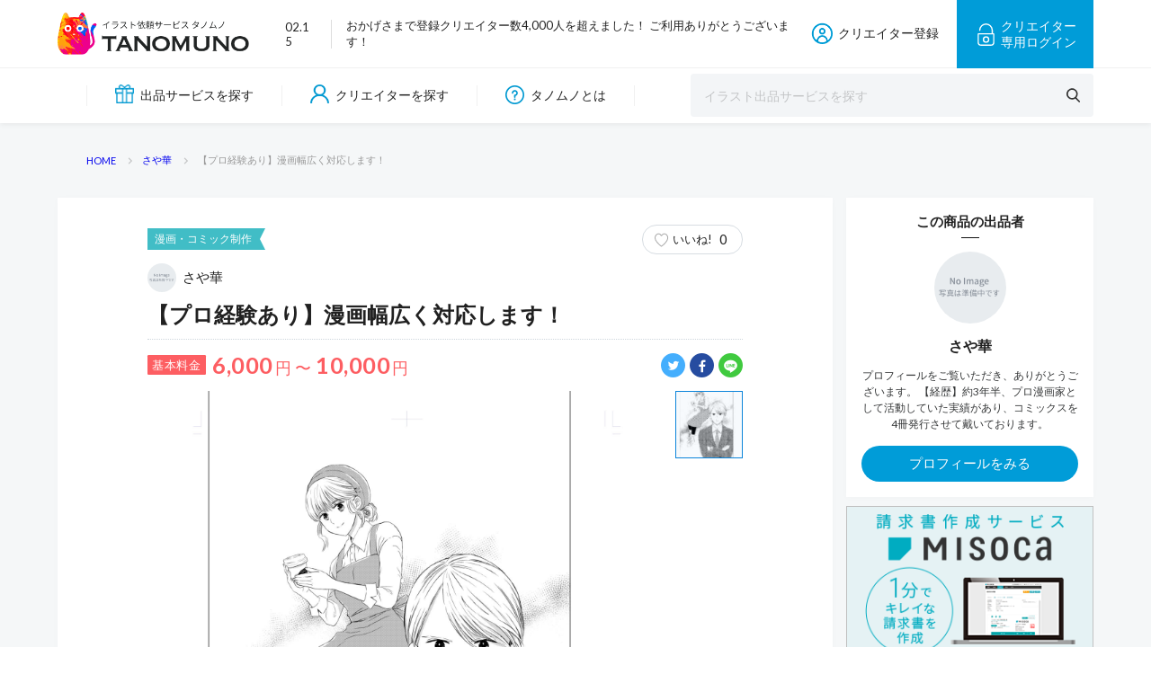

--- FILE ---
content_type: text/html; charset=UTF-8
request_url: https://tanomuno.com/product/68763
body_size: 12111
content:
	<!DOCTYPE html> <!--[if IE 9]><html class="no-js ie9 lt-ie9" prefix="og: http://ogp.me/ns#"><![endif]--> <!--[if gt IE 9]><!--><html class="no-js" prefix="og: http://ogp.me/ns#"> <!--<![endif]--><head>  <script async src="https://www.googletagmanager.com/gtag/js?id=UA-113152301-1"></script> <script>window.dataLayer = window.dataLayer || [];

      function gtag() {
        dataLayer.push(arguments);
      }
      gtag('js', new Date());

      gtag('config', 'UA-113152301-1');</script>  <script>document.addEventListener("DOMContentLoaded", function() {
      var lazyImages = [].slice.call(document.querySelectorAll(".lazy"));

      if ("IntersectionObserver" in window) {
        let lazyImageObserver = new IntersectionObserver(function(entries, observer) {
          entries.forEach(function(entry) {
            if (entry.isIntersecting) {
              let lazyImage = entry.target;
              if (entry.target.children.length) {
                for (var source in entry.target.children) {
                  var entrySource = entry.target.children[source];
                  if (typeof entrySource.tagName === "string" && entrySource.tagName === "SOURCE") {
                    entrySource.srcset = entrySource.dataset.srcset;
                  }
                  if (typeof entrySource.tagName === "string" && entrySource.tagName === "IMG") {
                    entrySource.src = entrySource.dataset.src;
                  }
                }
              } else {
                lazyImage.src = lazyImage.dataset.src;
              }
              lazyImage.classList.remove("lazy");
              lazyImageObserver.unobserve(lazyImage);
            }
          });
        }, {
          rootMargin: "0px 0px 512px 0px",
        });
        lazyImages.forEach(function(lazyImage) {
          lazyImageObserver.observe(lazyImage);
        });
      } else {
        lazyImages.forEach(function(entries) {
          if (entries.children.length) {
            for (var source in entries.children) {
              var entrySource = entries.children[source];
              if (typeof entrySource.tagName === "string" && entrySource.tagName === "SOURCE") {
                entrySource.srcset = entrySource.dataset.srcset;
              }
              if (typeof entrySource.tagName === "string" && entrySource.tagName === "IMG") {
                entrySource.src = entrySource.dataset.src;
              }
            }
          } else {
            entries.src = entries.dataset.src;
          }
          entries.classList.remove("lazy");
        });
      }
    });</script> <meta charset="UTF-8"><meta name="viewport" content="width=1120"><link href="https://fonts.googleapis.com/css?family=Lato:400,700" rel="stylesheet"><link rel="icon" href="https://tanomuno.com/wp-content/themes/tanomuno/assets/img/favicon.ico?v20200616" type="image/vnd.microsoft.icon"><link rel="apple-touch-icon" sizes="180x180" href="https://tanomuno.com/wp-content/themes/tanomuno/assets/img/apple-touch-icon-180x180.png?v20200616"><link media="all" href="https://tanomuno.com/wp-content/cache/autoptimize/css/autoptimize_d630288391c78b6af508260c51ab4507.css" rel="stylesheet" /><title>【プロ経験あり】漫画幅広く対応します！ - イラスト制作依頼はタノムノ</title><meta name="robots" content="max-snippet:-1, max-image-preview:large, max-video-preview:-1" /><link rel="canonical" href="https://tanomuno.com/product/68763" /><meta property="og:url" content="https://tanomuno.com/product/68763/" /><meta property="og:site_name" content="イラスト制作依頼はタノムノ" /><meta property="og:locale" content="ja" /><meta property="og:type" content="product" /><meta property="og:title" content="【プロ経験あり】漫画幅広く対応します！ - イラスト制作依頼はタノムノ" /><meta name="twitter:card" content="summary_large_image"><meta name="twitter:site" content="@tanomuno" /><meta name="twitter:creator" content="@tanomuno" /><meta name="twitter:title" content="【プロ経験あり】漫画幅広く対応します！ - イラスト制作依頼はタノムノ" /><link rel='dns-prefetch' href='//s.w.org' /><link rel="alternate" type="application/rss+xml" title="イラスト制作依頼はタノムノ &raquo; フィード" href="https://tanomuno.com/feed" /><link rel="alternate" type="application/rss+xml" title="イラスト制作依頼はタノムノ &raquo; コメントフィード" href="https://tanomuno.com/comments/feed" /><style id='wp-ulike-inline-css' type='text/css'>.wp_ulike_btn.wp_ulike_put_image:after { background-image: url(https://tanomuno.com/wp-content/uploads/2019/05/heart-border.jpg) !important; }.wp_ulike_btn.wp_ulike_put_image.image-unlike:after { background-image: url(https://tanomuno.com/wp-content/uploads/2019/05/heart.png) !important; filter: none; }.wpulike-default .wp_ulike_btn, .wpulike-default .wp_ulike_btn:hover, #bbpress-forums .wpulike-default .wp_ulike_btn, #bbpress-forums .wpulike-default .wp_ulike_btn:hover{background-color:#d37f7f;}.wpulike-heart .wp_ulike_general_class{background-color:#d37f7f;}.wpulike-default .count-box,.wpulike-default .count-box{background-color:#8f5e5e;box-shadow: 0 0 0 1px #fd0d0d inset; }.wpulike-default .count-box:before{background-color:#8f5e5e; border-color:transparent; border-bottom-color:#fd0d0d; border-left-color:#fd0d0d;}</style><script type='text/javascript' src='https://tanomuno.com/wp-includes/js/jquery/jquery.js?ver=1.12.4-wp'></script> <link rel='https://api.w.org/' href='https://tanomuno.com/wp-json/' /><link rel="EditURI" type="application/rsd+xml" title="RSD" href="https://tanomuno.com/xmlrpc.php?rsd" /><link rel="wlwmanifest" type="application/wlwmanifest+xml" href="https://tanomuno.com/wp-includes/wlwmanifest.xml" /><link rel='prev' title='似顔絵、スタイリッシュなイラストを描きます！' href='https://tanomuno.com/product/68753' /><link rel='next' title='イラスト描きます！' href='https://tanomuno.com/product/68791' /><meta name="generator" content="WordPress 5.3.20" /><link rel='shortlink' href='https://tanomuno.com/?p=68763' /><link rel="alternate" type="application/json+oembed" href="https://tanomuno.com/wp-json/oembed/1.0/embed?url=https%3A%2F%2Ftanomuno.com%2Fproduct%2F68763" /><link rel="alternate" type="text/xml+oembed" href="https://tanomuno.com/wp-json/oembed/1.0/embed?url=https%3A%2F%2Ftanomuno.com%2Fproduct%2F68763&#038;format=xml" /><style type="text/css">.liquid-speech-balloon-01 .liquid-speech-balloon-avatar { background-image: url("https://tanomuno.com/wp-content/uploads/2019/06/N1FLuvE_400x400.jpg"); } .liquid-speech-balloon-02 .liquid-speech-balloon-avatar { background-image: url("https://tanomuno.com/wp-content/uploads/2019/06/DJzZ7zHY_400x400.jpg"); } .liquid-speech-balloon-03 .liquid-speech-balloon-avatar { background-image: url("https://tanomuno.com/wp-content/uploads/2022/01/43058858bbf696c1f4c995e30c6ef2fb.jpg"); } .liquid-speech-balloon-04 .liquid-speech-balloon-avatar { background-image: url("https://tanomuno.com/wp-content/uploads/2022/01/2f31461ed9cd4819cc5d754745ea54f0.jpg"); } .liquid-speech-balloon-05 .liquid-speech-balloon-avatar { background-image: url("https://tanomuno.com/wp-content/uploads/2022/02/2659219.jpg"); } .liquid-speech-balloon-06 .liquid-speech-balloon-avatar { background-image: url("https://tanomuno.com/wp-content/uploads/2022/02/2644113.jpg"); } .liquid-speech-balloon-07 .liquid-speech-balloon-avatar { background-image: url("https://tanomuno.com/wp-content/uploads/2022/01/be31e1f72c2980b681c69790dd7a6caf.jpg"); } .liquid-speech-balloon-08 .liquid-speech-balloon-avatar { background-image: url("https://tanomuno.com/wp-content/uploads/2022/01/c97e36f276eedb3141ca9a8d7899b484.jpg"); } .liquid-speech-balloon-09 .liquid-speech-balloon-avatar { background-image: url("https://tanomuno.com/wp-content/uploads/2023/07/23694618-1.jpg"); } .liquid-speech-balloon-10 .liquid-speech-balloon-avatar { background-image: url("https://tanomuno.com/wp-content/uploads/2023/06/510459.jpg"); } .liquid-speech-balloon-11 .liquid-speech-balloon-avatar { background-image: url("https://tanomuno.com/wp-content/uploads/2023/06/23789790-1.jpg"); } .liquid-speech-balloon-12 .liquid-speech-balloon-avatar { background-image: url("https://tanomuno.com/wp-content/uploads/2023/06/2528700.jpg"); } .liquid-speech-balloon-13 .liquid-speech-balloon-avatar { background-image: url("https://tanomuno.com/wp-content/uploads/2023/11/pixta_68991832_M-2.jpg"); }</style><style type="text/css">.liquid-speech-balloon-01 .liquid-speech-balloon-avatar::after { content: "タノムノ　編集部"; } .liquid-speech-balloon-02 .liquid-speech-balloon-avatar::after { content: "るこさん"; } .liquid-speech-balloon-03 .liquid-speech-balloon-avatar::after { content: "トラ男"; } .liquid-speech-balloon-04 .liquid-speech-balloon-avatar::after { content: "太郎"; } .liquid-speech-balloon-05 .liquid-speech-balloon-avatar::after { content: "イラ男"; } .liquid-speech-balloon-06 .liquid-speech-balloon-avatar::after { content: "イラ子"; } .liquid-speech-balloon-07 .liquid-speech-balloon-avatar::after { content: "イラ男"; } .liquid-speech-balloon-08 .liquid-speech-balloon-avatar::after { content: "イラ子"; } .liquid-speech-balloon-09 .liquid-speech-balloon-avatar::after { content: "タクミ"; }</style> <script src="//ajax.googleapis.com/ajax/libs/jquery/1.12.2/jquery.min.js"></script> <meta name="twitter:image" content="https://tanomuno.com/wp-content/uploads/2021/04/F475347E-1349-4FE2-B42C-6246DBE88E66-339x480.jpeg" /><meta property="og:image" content="https://tanomuno.com/wp-content/uploads/2021/04/F475347E-1349-4FE2-B42C-6246DBE88E66-339x480.jpeg" /><meta name="twitter:description" content="プロ経験を活かして、モノクロ、カラー両方対応します！
（※コミックス4冊発行）
シナリオは必ず必要とさせていただきますが、シナリオからのネーム起こしも
可能かと思われます！" /><meta property="og:description" content="プロ経験を活かして、モノクロ、カラー両方対応します！
（※コミックス4冊発行）
シナリオは必ず必要とさせていただきますが、シナリオからのネーム起こしも
可能かと思われます！" /><meta name="description" content="プロ経験を活かして、モノクロ、カラー両方対応します！
（※コミックス4冊発行）
シナリオは必ず必要とさせていただきますが、シナリオからのネーム起こしも
可能かと思われます！" /></head><body class="product-template-default single-product postid-68763 drawer drawer--right"><div class="l-page"><div class="l-header"><header id="header" class="header"><div class="header__top-wrap"><div class="header__top-inner"><h1 class="header__logo"> <a href="https://tanomuno.com"> <picture> <source srcset="https://tanomuno.com/wp-content/themes/tanomuno/assets/img/header_logo@2x.png?v20200616c 2x" /> <img src="https://tanomuno.com/wp-content/themes/tanomuno/assets/img/header_logo.png?v20200616c" alt="【プロ経験あり】漫画幅広く対応します！ - イラスト制作依頼はタノムノ" /> </picture> </a></h1><div class="header__topics"><div class="header__topics-date"> 02.15</div><div class="header__topics_txt"> おかげさまで登録クリエイター数4,000人を超えました！ ご利用ありがとうございます！</div></div><nav class="header__nav-sp is-sp"><div class="footer__inner"><div class="footer__logo"> <a href="https://tanomuno.com/"> <picture> <source srcset="https://tanomuno.com/wp-content/themes/tanomuno/assets/img/footer_logo@2x.png 2x" /> <img src="https://tanomuno.com/wp-content/themes/tanomuno/assets/img/footer_logo.png" alt="" /> </picture> </a></div><div class="footer__link"><div class="footer__link-column"><h4 class="footer__link-ttl"> タノムノご利用ガイド</h4><ul class="footer__link-list"><li><a href="https://tanomuno.com/about-service">タノムノとは</a></li></ul></div><div class="footer__link-column"><h4 class="footer__link-ttl"> 出品サービスから探す</h4><ul class="footer__link-list"><li><a href="https://tanomuno.com/product?cat%5B%5D=94">似顔絵制作</a></li><li><a href="https://tanomuno.com/product?cat%5B%5D=95">アイコン制作</a></li><li><a href="https://tanomuno.com/product?cat%5B%5D=96">イラスト制作</a></li><li><a href="https://tanomuno.com/product?cat%5B%5D=97">キャラクター制作</a></li><li><a href="https://tanomuno.com/product?cat%5B%5D=98">漫画・コミック制作</a></li><li><a href="https://tanomuno.com/product?cat%5B%5D=99">その他・デザイン制作</a></li><li><a href="https://tanomuno.com/product?cat%5B%5D=122">R18イラスト制作</a></li><li><a href="https://tanomuno.com/product?cat%5B%5D=111">完成イラスト素材</a></li></ul></div><div class="footer__link-column"><h4 class="footer__link-ttl"> イラストを探す</h4><ul class="footer__link-list"><li><a href="https://tanomuno.com/illust">すべてのイラスト</a></li></ul></div><div class="footer__link-column"><h4 class="footer__link-ttl"> クリエイターを探す</h4><ul class="footer__link-list"><li><a href="https://tanomuno.com/profile">すべてのクリエイター</a></li></ul></div><div class="footer__link-column"><h4 class="footer__link-ttl"> イラストを出品する</h4><ul class="footer__link-list"><li><a href="https://tanomuno.com/signup">クリエイター登録</a></li><li><a href="https://tanomuno.com/mypage">マイページ</a></li></ul></div><div class="footer__link-column"><h4 class="footer__link-ttl"> サイト情報</h4><ul class="footer__link-list"><li><a href="https://tanomuno.com/about-us">タノムノ運営情報</a></li><li><a href="https://tanomuno.com/privacy-policy">プライバシーポリシー</a></li><li><a href="https://tanomuno.com/terms">創作物の利用規約</a></li><li><a href="https://tanomuno.com/disclaimer">タノムノ利用規約</a></li><li><a href="https://tanomuno.com/contact">お問い合わせ</a></li></ul></div></div></div></nav><div class="header__black-bg is-sp" id="js-black-bg"></div><div class="header__burger is-sp" id="js-hamburger"> <span class="header__burger-line header__burger-line--1"></span> <span class="header__burger-line header__burger-line--2"></span> <span class="header__burger-line header__burger-line--3"></span></div><div class="header__member"> <a href="https://tanomuno.com/signup" class="header__member-entry is-pc"> <i class="c-icon c-icon--entry"></i> クリエイター登録 </a> <a href="https://tanomuno.com/signup" class="header__member-login is-sp"> <i class="c-icon c-icon--entry-white c-icon--entry-white--signup"></i> 登録 </a> <a href="https://tanomuno.com/mypage" class="header__member-login is-pc"> <i class="c-icon c-icon--login"></i><div class="header__member-login-txt"><div> クリエイター</div><div> 専用ログイン</div></div> </a></div></div></div><div class="header__bottom-wrap"><div class="header__bottom-inner"><nav class="header__nav"><ul class="header__nav-menu"><li class="is-pc"><a href="https://tanomuno.com/product"> <i class="c-icon c-icon--menu-service"></i> 出品サービスを探す </a></li><li class="is-sp"><a href="https://tanomuno.com/product"> <i class="c-icon c-icon--menu-service"></i> イラスト出品を探す </a></li><li class=""><a href="https://tanomuno.com/profile"> <i class="c-icon c-icon--menu-creator"></i> クリエイターを探す </a></li><li class="is-pc"><a href="https://tanomuno.com/about-service"> <i class="c-icon c-icon--menu-about"></i> タノムノとは </a></li></ul></nav><div class="header__search"><form role="search" id="header__search-form" class="header__search-form" action="https://tanomuno.com/product" method="get"><div class="header__search-input"> <input type="text" name="word" value="" placeholder="イラスト出品サービスを探す"> <input type="submit" value="" /></div></form></div></div></div></header></div><div class="l-main l-main--gray"><div class="l-breadcrumb"><div class="l-breadcrumb__inner"><div class="c-breadcrumb"><ul itemscope itemtype="https://schema.org/BreadcrumbList"><li itemprop="itemListElement" itemscope itemtype="https://schema.org/ListItem"><a href="https://tanomuno.com/" class="c-breadcrumb__home" itemprop="item" ><span itemprop="name">HOME</span></a><meta itemprop="position" content="1" /></li><li itemprop="itemListElement" itemscope itemtype="https://schema.org/ListItem"><a href="https://tanomuno.com/profile/68176" itemprop="item" ><span itemprop="name">さや華</span></a><meta itemprop="position" content="2" /></li><li itemprop="itemListElement" itemscope itemtype="https://schema.org/ListItem"><span itemprop="name">【プロ経験あり】漫画幅広く対応します！</span></li></ul></div></div></div><div class="l-container l-container--page l-container--product"><div class="l-container__main l-container__main--large l-container__main--box"><article class="product"><header class="product-header"><div class="product-header__meta"><div class="product-header__cat c-label"> 漫画・コミック制作</div><div class="product-header__good c-good c-good-btn c-good-btn--sm"><div class="wpulike wpulike-robeen " ><div class="wp_ulike_general_class wp_ulike_is_unliked"><label><input 	type="checkbox"
 data-ulike-id="68763"
 data-ulike-nonce="a078797a96"
 data-ulike-type="likeThis"
 data-ulike-status="3"
 class="wp_ulike_btn wp_ulike_put_image wp_likethis_68763"
 /><svg class="heart-svg" viewBox="467 392 58 57" xmlns="http://www.w3.org/2000/svg"><g class="Group" fill="none" fill-rule="evenodd" transform="translate(467 392)"><path d="M29.144 20.773c-.063-.13-4.227-8.67-11.44-2.59C7.63 28.795 28.94 43.256 29.143 43.394c.204-.138 21.513-14.6 11.44-25.213-7.214-6.08-11.377 2.46-11.44 2.59z" class="heart" fill="#AAB8C2" /><circle class="main-circ" fill="#E2264D" opacity="0" cx="29.5" cy="29.5" r="1.5" /><g class="grp7" opacity="0" transform="translate(7 6)"><circle class="oval1" fill="#9CD8C3" cx="2" cy="6" r="2" /><circle class="oval2" fill="#8CE8C3" cx="5" cy="2" r="2" /></g><g class="grp6" opacity="0" transform="translate(0 28)"><circle class="oval1" fill="#CC8EF5" cx="2" cy="7" r="2" /><circle class="oval2" fill="#91D2FA" cx="3" cy="2" r="2" /></g><g class="grp3" opacity="0" transform="translate(52 28)"><circle class="oval2" fill="#9CD8C3" cx="2" cy="7" r="2" /><circle class="oval1" fill="#8CE8C3" cx="4" cy="2" r="2" /></g><g class="grp2" opacity="0" transform="translate(44 6)" fill="#CC8EF5"><circle class="oval2" transform="matrix(-1 0 0 1 10 0)" cx="5" cy="6" r="2" /><circle class="oval1" transform="matrix(-1 0 0 1 4 0)" cx="2" cy="2" r="2" /></g><g class="grp5" opacity="0" transform="translate(14 50)" fill="#91D2FA"><circle class="oval1" transform="matrix(-1 0 0 1 12 0)" cx="6" cy="5" r="2" /><circle class="oval2" transform="matrix(-1 0 0 1 4 0)" cx="2" cy="2" r="2" /></g><g class="grp4" opacity="0" transform="translate(35 50)" fill="#F48EA7"><circle class="oval1" transform="matrix(-1 0 0 1 12 0)" cx="6" cy="5" r="2" /><circle class="oval2" transform="matrix(-1 0 0 1 4 0)" cx="2" cy="2" r="2" /></g><g class="grp1" opacity="0" transform="translate(24)" fill="#9FC7FA"><circle class="oval1" cx="2.5" cy="3" r="2" /><circle class="oval2" cx="7.5" cy="2" r="2" /></g></g></svg><span class="iine">いいね!</span><span class="count-box">0</span><div class="bg"></div></label></div></div></div></div> <a href="https://tanomuno.com/profile/68176" class="product-header__author c-author"><div class="product-header__icon c-author__icon"> <picture> <source srcset="https://tanomuno.com/wp-content/themes/tanomuno/assets/img/no-image@2x.png 2x" /> <img src="https://tanomuno.com/wp-content/themes/tanomuno/assets/img/no-image@2x.png" alt="" /> </picture></div> さや華 </a><h1 class="product-header__ttl"> 【プロ経験あり】漫画幅広く対応します！</h1></header><div class="product__body"><div class="product__price-group"><div class="product__price c-price"><div class="product__price-txt c-price__txt"> 基本料金</div><div class="product__price-num c-price__num"> 6,000<span>円 〜</span></div><div class="product__price-num c-price__num"> 10,000<span>円</span></div><div class="product__price-tax c-price__tax"></div></div><div class="product__sns c-sns"> <a href="https://twitter.com/share?text=【プロ経験あり】漫画幅広く対応します！ - タノムノ&url=https://tanomuno.com/product/68763&hashtags=#タノムノ"> <i class="c-icon c-icon--circle-tw"></i> </a> <a href="https://www.facebook.com/sharer/sharer.php?u=https://tanomuno.com/product/68763"> <i class="c-icon c-icon--circle-fb"></i> </a> <a href="http://line.me/R/msg/text/?【プロ経験あり】漫画幅広く対応します！ - タノムノ https://tanomuno.com/product/68763"> <i class="c-icon c-icon--circle-line"></i> </a></div></div><div class="product__pic"><div id="js-gallery-main" class="product__pic-main swiper-container"><div class="swiper-wrapper"> <a href="https://tanomuno.com/wp-content/uploads/2021/04/F475347E-1349-4FE2-B42C-6246DBE88E66.jpeg" class="swiper-slide product__pic-main-img illust__pic_full js-pic-full"> <picture> <source media="(max-width:767px)" srcset="https://tanomuno.com/wp-content/uploads/2021/04/F475347E-1349-4FE2-B42C-6246DBE88E66-658x930.jpeg?v=20230104002957"> <source srcset="https://tanomuno.com/wp-content/uploads/2021/04/F475347E-1349-4FE2-B42C-6246DBE88E66-1358x1920.jpeg?v=20230104002957 2x" /> <img src="https://tanomuno.com/wp-content/uploads/2021/04/F475347E-1349-4FE2-B42C-6246DBE88E66-658x930.jpeg?v=20230104002957" style="width: 1768px;" alt="" /> </picture> </a></div></div><div class="swiper-button-prev"></div><div class="swiper-button-next"></div><div class="product__pic-sub-wrap"><div id="js-gallery-thumbs" class="product__pic-sub swiper-container"><div class="swiper-wrapper"> <a class="product__pic-sub-img swiper-slide js-thumbnail active"> <img width="90" height="90" src="https://tanomuno.com/wp-content/uploads/2021/04/F475347E-1349-4FE2-B42C-6246DBE88E66-90x90.jpeg" class="attachment-90x90 size-90x90" alt="" srcset="https://tanomuno.com/wp-content/uploads/2021/04/F475347E-1349-4FE2-B42C-6246DBE88E66-90x90.jpeg 90w, https://tanomuno.com/wp-content/uploads/2021/04/F475347E-1349-4FE2-B42C-6246DBE88E66-185x185.jpeg 185w, https://tanomuno.com/wp-content/uploads/2021/04/F475347E-1349-4FE2-B42C-6246DBE88E66-180x180.jpeg 180w, https://tanomuno.com/wp-content/uploads/2021/04/F475347E-1349-4FE2-B42C-6246DBE88E66-360x360.jpeg 360w" sizes="(max-width: 90px) 100vw, 90px" /> </a></div></div><div class="swiper-thum-button-prev"></div><div class="swiper-thum-button-next"></div></div></div><section class="product-info product__sec"><div class="c-heading-square"> <i class="c-icon c-icon--h-info"></i><h2 class="c-heading-square__ttl"> イラスト商品内容</h2></div><p id="js-txt01" class="product-info__desc"> プロ経験を活かして、モノクロ、カラー両方対応します！<br /> （※コミックス4冊発行）<br /> シナリオは必ず必要とさせていただきますが、シナリオからのネーム起こしも<br /> 可能かと思われます！<br /> ご自身のストーリー漫画や、広告漫画等幅広くご対応します！<br /> <br /> ◆料金<br /> ◎ネームあり<br /> モノクロ・・・・・・￥6000<br /> カラー・・・・・・・￥9000<br /> <br /> ◎ネームなし<br /> モノクロ・・・・・・￥7000<br /> カラー・・・・・・・￥10000<br /> ※...<br><span class="product-info__desc-more">すべてを読む</span></p><p id="js-txt02" class="product-info__desc" style="display:none;"> プロ経験を活かして、モノクロ、カラー両方対応します！<br /> （※コミックス4冊発行）<br /> シナリオは必ず必要とさせていただきますが、シナリオからのネーム起こしも<br /> 可能かと思われます！<br /> ご自身のストーリー漫画や、広告漫画等幅広くご対応します！<br /> <br /> ◆料金<br /> ◎ネームあり<br /> モノクロ・・・・・・￥6000<br /> カラー・・・・・・・￥9000<br /> <br /> ◎ネームなし<br /> モノクロ・・・・・・￥7000<br /> カラー・・・・・・・￥10000<br /> ※プロット、シナリオは必ず必要となります。<br /> <br /> ◆お取引の流れについて<br /> <br /> ①ご購入前に、メッセージでイラストのイメージ等を教えてください！<br /> ここで、料金を確定します<br /> 具体的に言ってもらえば言って貰えるほど、ラフの確認がスムーズに進みます<br /> ▼<br /> ②購入申請をしていただき、そこからお支払いをお願いします<br /> （※銀行振り込み）<br /> ※お支払いの確認が取れ次第、作業に移ります<br /> ※納品希望日について<br /> こちら側のの仕事の都合によるのですが、<br /> ページ数にもよりますので、2週間～1か月を目途としてください<br /> ▼<br /> ③ネームチェック<br /> シナリオ、プロットのみの場合はネームをチェックいただきます<br /> ※修正は2回まで<br /> ▼<br /> ☆ＯＫであれば、作画に入ります。<br /> ▼<br /> ④最終チェック<br /> ※微調整のみ受け付けます<br /> ▼<br /> ⑤お互いの評価<br /> ここまで終えたら取引終了です<br /> <br /> <br /> ◆できるだけ双方に不安なことが起こらないように、格段階でしっかりとお話し合いができればと思いますので<br /> どうぞよろしくお願いします。<br /> <br /> まずはお気軽にご相談くださいませ！<br /></p> <script type="text/javascript">// プロフィール展開
              $('.product-info__desc-more').click(function() {
                $('#js-txt01').css('display', 'none');
                $('#js-txt02').css('display', 'block');
              })</script> <div class="product-info__spec c-spec"><dl class="c-spec__item"><dt> 商用利用</dt><dd> ○可能</dd></dl><dl class="c-spec__item"><dt> 二次利用</dt><dd> ○可能</dd></dl><dl class="c-spec__item"><dt> 利用規約</dt><dd> タノムノイラスト利用規約に準拠<a href="https://tanomuno.com/terms" target="_blank">（詳しくはこちら）</a></dd></dl><dl class="c-spec__item"><dt> 無料修正回数</dt><dd> 2回</dd></dl><dl class="c-spec__item"><dt> ラフ提案数</dt><dd> 1案</dd></dl><dl class="c-spec__item"><dt> お届け日数</dt><dd> 14日                   ※要相談</dd></dl><dl class="c-spec__item"><dt> お支払い</dt><dd> 前払い（銀行払）<br><div class="c-spec__detail-box"><h4 class="c-spec__detail-box-ttl"> キャンセル料金について</h4><p> ■ご契約確定後のキャンセル 　50%<br /> ご契約確定後、ラフ案の制作期間中でキャンセルされる場合<br /> <br /> ■ラフ案提出後のキャンセル 　80%<br /> ラフ案提出後、修正〜完成イラスト製作期間中でキャンセルされる場合<br /> <br /> ■イラスト完成後のキャンセル 100%<br /> 完成したイラストの納品前にキャンセルされる場合</p></div></dd></dl><dl class="c-spec__item"><dt> 納品形式</dt><dd> JPG / GIF / PSD</dd></dl><dl class="c-spec__item"><dt> 商品テイスト</dt><dd> アニメ風 / 水彩・色鉛筆 / かわいいタッチ / ほんわか・ゆるタッチ / オシャレ / 線画・ペン画</dd></dl></div><div class="product-info__peace"><h3 class="product-info__peace-ttl"> タノムノを使った安心なお取引のために</h3><p>タノムノではイラストレーターさんが安心して仕事を受けられるように前払いを推奨しています。気持ちのいいお取引のために事前にご納得したうえ、お支払いをお願いいたします。</p></div></section><section class="product-contact product__sec"><div class="c-heading-square"> <i class="c-icon c-icon--h-mail"></i><h2 class="c-heading-square__ttl"> さや華さんへの、お問い合わせ/お見積り/相談</h2></div><div class="product-contact__flow"> <picture class="lazy"> <source media="(max-width:767px)" srcset="https://tanomuno.com/wp-content/themes/tanomuno/assets/img/dummy-none.png" data-srcset="https://tanomuno.com/wp-content/themes/tanomuno/assets/img/contact_step-sp@2x.png"> <source srcset="https://tanomuno.com/wp-content/themes/tanomuno/assets/img/dummy-none.png" data-srcset="https://tanomuno.com/wp-content/themes/tanomuno/assets/img/contact_step@2x.png 2x" /> <img src="https://tanomuno.com/wp-content/themes/tanomuno/assets/img/dummy-none.png" data-src="https://tanomuno.com/wp-content/themes/tanomuno/assets/img/contact_step.png" alt="依頼の流れ" class="" /> </picture></div><form id="mail_form" class="product-form c-form" action="https://tanomuno.com/wp-content/themes/tanomuno/functions/mail-send.php" method="post"> <input type="hidden" name="token" value="113f0bf22d6ef5b8749c41f54594645c987095b3"> <input type="hidden" name="id" value="68763"> <input type="hidden" name="author_id" value="2502"> <input type="hidden" name="author_name" value="さや華"> <input type="hidden" name="buy_info" value="メッセージ内容<br> ■商品名<br> 【プロ経験あり】漫画幅広く対応します！<br> 基本料金：6,000円 - 10,000円<br> <br> ■オプション<br> なし<br> <br> ■合計料金<br> 6,000円 - 10,000円※料金は目安です"> <input type="hidden" id="recaptcha_token" name="recaptcha_token"><h3 class="product-form__ttl c-form__ttl"> さや華さんへのダイレクトメッセージ</h3><p class="creator-form__disc c-form__disc">イラスト出品サービスの購入のご希望、ご相談はこちらからお問い合せください。<br /> 内容を確認したのち、返信させていただきます。</p><div id="by_info" class="product-form__item product-form__item--estimate"><div class="product-form__label--estimate">メッセージ内容</div><p class="product-form__txt--estimate">■商品名<br> 【プロ経験あり】漫画幅広く対応します！<br> 基本料金：6,000円 〜 10,000円<br> <br> ■オプション<br> <span id="product-form__op"><span>なし</span><br></span><br> ■合計料金<br> <span id="product-form__op-price">6,000円 〜 10,000円                      ※料金は目安です</span></p></div><div class="product-form__item c-form__item"><div class="product-form__label c-form__label"><div class="product-form__txt c-form__txt"> お名前</div><div class="product-form__required c-form__required"> 必須</div></div><div class="product-form__input c-form__input"> <input type="text" id="name" name="name" value="" placeholder="山田 太郎"><div class="c-form__ok"></div></div></div><div class="product-form__item c-form__item"><div class="product-form__label c-form__label"><div class="product-form__txt c-form__txt"> メールアドレス</div><div class="product-form__required c-form__required"> 必須</div></div><div class="product-form__input c-form__input"> <input type="email" id="mail_address" name="mail" value="" placeholder="tanomuno@gmail.com"><div class="c-form__ok"></div></div></div><div class="product-form__item c-form__item"><div class="product-form__label c-form__label"><div class="product-form__txt c-form__txt"> メールアドレス（確認用）</div><div class="product-form__required c-form__required"> 必須</div></div><div class="product-form__input c-form__input"> <input type="email" id="remail_address" name="remail" value="" oncopy="return false" onpaste="return false" oncontextmenu="return false" placeholder="tanomuno@gmail.com（コピペ禁止）"><div class="c-form__ok"></div></div></div><div class="product-form__item c-form__item"><div class="product-form__label c-form__label"><div class="product-form__txt c-form__txt"> お問い合わせ内容</div><div class="product-form__required c-form__required"> 必須</div></div><div class="product-form__input c-form__input"><textarea id="message" name="message" value="" rows="10"></textarea><div class="c-form__ok"></div></div></div> <button id="mail_submit" type="submit" class="product-form__submit c-form__submit c-btn"> 見積もり/仕事の相談を送る </button><p class="product-form__sup c-form__sup">こちらのお問い合わせは、<br class="is-sp">直接クリエイターさんに届きます。</p><p class="c-form__sup-recaptcha">This site is protected by reCAPTCHA and the Google <a href="https://policies.google.com/privacy">Privacy Policy</a> and <a href="https://policies.google.com/terms">Terms of Service</a> apply.</p></form> <script src="https://www.google.com/recaptcha/api.js?render=6Lf8G88UAAAAACOO0RN9Sok6ytXqwdFJ2NAdN4s7"></script> <script>grecaptcha.ready(function() {
                  grecaptcha.execute('6Lf8G88UAAAAACOO0RN9Sok6ytXqwdFJ2NAdN4s7', {
                    action: 'homepage'
                  }).then(function(token) {
                    var recaptchaToken = document.getElementById('recaptcha_token');
                    recaptchaToken.value = token;
                  });
                  setInterval(function() {
                    grecaptcha.execute('6Lf8G88UAAAAACOO0RN9Sok6ytXqwdFJ2NAdN4s7', {
                      action: 'homepage'
                    }).then(function(token) {
                      var recaptchaToken = document.getElementById('recaptcha_token');
                      recaptchaToken.value = token;
                      console.log(token);
                    });
                  }, 60000);
                });</script> </section></div></article></div><div class="l-container__aside"><aside id="product-authorCard" class="product-authorCard"><h3 class="product-authorCard__ttl"> この商品の出品者</h3><div class="product-authorCard__icon"> <picture> <source srcset="https://tanomuno.com/wp-content/themes/tanomuno/assets/img/no-image@2x.png 2x" /> <img src="https://tanomuno.com/wp-content/themes/tanomuno/assets/img/no-image@2x.png" alt="" /> </picture></div><div class="product-authorCard__body"><h4 class="product-authorCard__name"> さや華</h4><div class="product-authorCard__meta c-creator-meta"><div class="c-creator-meta__good"><div class="wpulike wpulike-robeen " ><div class="wp_ulike_general_class wp_ulike_is_unliked"><label><input 	type="checkbox"
 data-ulike-id="68763"
 data-ulike-nonce="a078797a96"
 data-ulike-type="likeThis"
 data-ulike-status="3"
 class="wp_ulike_btn wp_ulike_put_image wp_likethis_68763"
 /><svg class="heart-svg" viewBox="467 392 58 57" xmlns="http://www.w3.org/2000/svg"><g class="Group" fill="none" fill-rule="evenodd" transform="translate(467 392)"><path d="M29.144 20.773c-.063-.13-4.227-8.67-11.44-2.59C7.63 28.795 28.94 43.256 29.143 43.394c.204-.138 21.513-14.6 11.44-25.213-7.214-6.08-11.377 2.46-11.44 2.59z" class="heart" fill="#AAB8C2" /><circle class="main-circ" fill="#E2264D" opacity="0" cx="29.5" cy="29.5" r="1.5" /><g class="grp7" opacity="0" transform="translate(7 6)"><circle class="oval1" fill="#9CD8C3" cx="2" cy="6" r="2" /><circle class="oval2" fill="#8CE8C3" cx="5" cy="2" r="2" /></g><g class="grp6" opacity="0" transform="translate(0 28)"><circle class="oval1" fill="#CC8EF5" cx="2" cy="7" r="2" /><circle class="oval2" fill="#91D2FA" cx="3" cy="2" r="2" /></g><g class="grp3" opacity="0" transform="translate(52 28)"><circle class="oval2" fill="#9CD8C3" cx="2" cy="7" r="2" /><circle class="oval1" fill="#8CE8C3" cx="4" cy="2" r="2" /></g><g class="grp2" opacity="0" transform="translate(44 6)" fill="#CC8EF5"><circle class="oval2" transform="matrix(-1 0 0 1 10 0)" cx="5" cy="6" r="2" /><circle class="oval1" transform="matrix(-1 0 0 1 4 0)" cx="2" cy="2" r="2" /></g><g class="grp5" opacity="0" transform="translate(14 50)" fill="#91D2FA"><circle class="oval1" transform="matrix(-1 0 0 1 12 0)" cx="6" cy="5" r="2" /><circle class="oval2" transform="matrix(-1 0 0 1 4 0)" cx="2" cy="2" r="2" /></g><g class="grp4" opacity="0" transform="translate(35 50)" fill="#F48EA7"><circle class="oval1" transform="matrix(-1 0 0 1 12 0)" cx="6" cy="5" r="2" /><circle class="oval2" transform="matrix(-1 0 0 1 4 0)" cx="2" cy="2" r="2" /></g><g class="grp1" opacity="0" transform="translate(24)" fill="#9FC7FA"><circle class="oval1" cx="2.5" cy="3" r="2" /><circle class="oval2" cx="7.5" cy="2" r="2" /></g></g></svg><span class="iine">いいね!</span><span class="count-box">0</span><div class="bg"></div></label></div></div></div><div class="c-creator-meta__illust"> 4<div class="c-creator-meta__illust-txt"> イラスト</div></div></div><p class="product-authorCard__desc"> プロフィールをご覧いただき、ありがとうございます。
【経歴】約3年半、プロ漫画家として活動していた実績があり、コミックスを4冊発行させて戴いております。</p> <a href="https://tanomuno.com/profile/68176" class="product-authorCard__link c-link-btn">プロフィールをみる</a></div></aside><div class="aside-bn"> <a href="https:////af.moshimo.com/af/c/click?a_id=3230681&p_id=914&pc_id=1138&pl_id=18401&guid=ON" rel="nofollow" referrerpolicy="no-referrer-when-downgrade"> <picture class="lazy"> <source media="(max-width:767px)" srcset="https://tanomuno.com/wp-content/themes/tanomuno/assets/img/dummy.png" data-srcset="https://image.moshimo.com/af-img/0275/000000018401.png"> <source srcset="https://tanomuno.com/wp-content/themes/tanomuno/assets/img/dummy.png" data-srcset="https://image.moshimo.com/af-img/0275/000000018401.png 2x" /> <img src="https://tanomuno.com/wp-content/themes/tanomuno/assets/img/dummy.png" data-src="https://image.moshimo.com/af-img/0275/000000018401.png" alt="" class="" /> </picture> </a> <img src="//i.moshimo.com/af/i/impression?a_id=3230681&p_id=914&pc_id=1138&pl_id=18401" width="1" height="1" style="border:none;"></div><div class="aside-bn"> <a href="https://tanomuno.com/archives/89051"> <picture class="lazy"> <source media="(max-width:767px)" srcset="https://tanomuno.com/wp-content/themes/tanomuno/assets/img/dummy.png" data-srcset="https://tanomuno.com/wp-content/uploads/2022/03/sp.jpg"> <source srcset="https://tanomuno.com/wp-content/themes/tanomuno/assets/img/dummy.png" data-srcset="https://tanomuno.com/wp-content/uploads/2022/03/9a32e8c452a4c03a24fa3cc880cb6677.jpg 2x" /> <img  src="https://tanomuno.com/wp-content/themes/tanomuno/assets/img/dummy.png" data-src="https://tanomuno.com/wp-content/uploads/2022/03/pc.jpg" alt="おすすめの専門学校・講座6選" class="" style="width: 100%;" /> </picture> </a></div><div class="aside-bn"> <a href="https://tanomuno.com/about-service"> <picture class="lazy"> <source media="(max-width:767px)" srcset="https://tanomuno.com/wp-content/themes/tanomuno/assets/img/dummy.png" data-srcset="https://tanomuno.com/wp-content/themes/tanomuno/assets/img/bn_beginner-sp@2x.jpg"> <source srcset="https://tanomuno.com/wp-content/themes/tanomuno/assets/img/dummy.png" data-srcset="https://tanomuno.com/wp-content/themes/tanomuno/assets/img/bn_beginner@2x.jpg 2x" /> <img src="https://tanomuno.com/wp-content/themes/tanomuno/assets/img/dummy.png" data-src="https://tanomuno.com/wp-content/themes/tanomuno/assets/img/bn_beginner.jpg" alt="" class="" /> </picture> </a></div><div class="aside-bn"> <a href="https://tanomuno.com/signup"> <picture class="lazy"> <source media="(max-width:767px)" srcset="https://tanomuno.com/wp-content/themes/tanomuno/assets/img/dummy.png" data-srcset="https://tanomuno.com/wp-content/themes/tanomuno/assets/img/bn_published-sp@2x.jpg"> <source srcset="https://tanomuno.com/wp-content/themes/tanomuno/assets/img/dummy.png" data-srcset="https://tanomuno.com/wp-content/themes/tanomuno/assets/img/bn_published@2x.jpg 2x" /> <img src="https://tanomuno.com/wp-content/themes/tanomuno/assets/img/dummy.png" data-src="https://tanomuno.com/wp-content/themes/tanomuno/assets/img/bn_published.jpg" alt="" class="" /> </picture> </a></div><div class="aside-menu"><h3 class="aside-menu__heading"> 出品サービスをみる</h3><ul class="aside-menu__list"><li class="aside-menu__item"> <a href="https://tanomuno.com/product?cat%5B%5D=96"><div class="aside-menu__item-icon"> <img src="https://tanomuno.com/wp-content/themes/tanomuno/assets/img/dummy.png" data-src="https://tanomuno.com/wp-content/themes/tanomuno/assets/img/menu-thum-03.jpg" alt="イラスト制作" class="lazy" /></div><div class="aside-menu__item-body"><h4 class="aside-menu__item-ttl"> イラスト制作</h4><p>表紙・チラシ・ジャケ・ポスターで使えるイラスト全般を依頼できます</p></div> </a></li><li class="aside-menu__item"> <a href="https://tanomuno.com/product?cat%5B%5D=95"><div class="aside-menu__item-icon"> <img src="https://tanomuno.com/wp-content/themes/tanomuno/assets/img/dummy.png" data-src="https://tanomuno.com/wp-content/themes/tanomuno/assets/img/menu-thum-02.jpg" alt="アイコン制作" class="lazy" /></div><div class="aside-menu__item-body"><h4 class="aside-menu__item-ttl"> アイコン制作</h4><p>SNSで使いやすいアイコンやヘッダーを依頼できます</p></div> </a></li><li class="aside-menu__item"> <a href="https://tanomuno.com/product?cat%5B%5D=97"><div class="aside-menu__item-icon"> <img src="https://tanomuno.com/wp-content/themes/tanomuno/assets/img/dummy.png" data-src="https://tanomuno.com/wp-content/themes/tanomuno/assets/img/menu-thum-04.jpg" alt="キャラクター作成" class="lazy" /></div><div class="aside-menu__item-body"><h4 class="aside-menu__item-ttl"> キャラクター制作</h4><p>ゲーム・マーケティングで幅広く使えるキャラクターを依頼できます</p></div> </a></li><li class="aside-menu__item"> <a href="https://tanomuno.com/product?cat%5B%5D=98"><div class="aside-menu__item-icon"> <img src="https://tanomuno.com/wp-content/themes/tanomuno/assets/img/dummy.png" data-src="https://tanomuno.com/wp-content/themes/tanomuno/assets/img/menu-thum-05.jpg" alt="漫画・コミック制作" class="lazy" /></div><div class="aside-menu__item-body"><h4 class="aside-menu__item-ttl"> 漫画・コミック制作</h4><p>広告・宣伝・自己紹介で使える漫画を依頼できます</p></div> </a></li><li class="aside-menu__item"> <a href="https://tanomuno.com/product?cat%5B%5D=120"><div class="aside-menu__item-icon"> <img src="https://tanomuno.com/wp-content/themes/tanomuno/assets/img/dummy.png" data-src="https://tanomuno.com/wp-content/themes/tanomuno/assets/img/menu-thum-08.jpg" alt="モデリング制作" class="lazy" /></div><div class="aside-menu__item-body"><h4 class="aside-menu__item-ttl"> モデリング制作</h4><p>Vtuver向けのアニメーションLive2Dなど様々なモデリングを依頼できます</p></div> </a></li><li class="aside-menu__item"> <a href="https://tanomuno.com/product?cat%5B%5D=94"><div class="aside-menu__item-icon"> <img src="https://tanomuno.com/wp-content/themes/tanomuno/assets/img/dummy.png" data-src="https://tanomuno.com/wp-content/themes/tanomuno/assets/img/menu-thum-01.jpg" alt="似顔絵制作" class="lazy" /></div><div class="aside-menu__item-body"><h4 class="aside-menu__item-ttl"> 似顔絵制作</h4><p>名刺やSNS、記念イベントなどで使える似顔絵を依頼できます</p></div> </a></li><li class="aside-menu__item"> <a href="https://tanomuno.com/product?cat%5B%5D=99"><div class="aside-menu__item-icon"> <img src="https://tanomuno.com/wp-content/themes/tanomuno/assets/img/dummy.png" data-src="https://tanomuno.com/wp-content/themes/tanomuno/assets/img/menu-thum-06.jpg" alt="その他・デザイン制作" class="lazy" /></div><div class="aside-menu__item-body"><h4 class="aside-menu__item-ttl"> その他・デザイン制作</h4><p>その他いろいろなイラスト、デザインの制作を依頼できます</p></div> </a></li><li class="aside-menu__item"> <a href="https://tanomuno.com/product?cat%5B%5D=122"><div class="aside-menu__item-icon"> <img src="https://tanomuno.com/wp-content/themes/tanomuno/assets/img/dummy.png" data-src="https://tanomuno.com/wp-content/themes/tanomuno/assets/img/menu-thum-09.jpg" alt="R18イラスト制作" class="lazy" /></div><div class="aside-menu__item-body"><h4 class="aside-menu__item-ttl"> R18イラスト制作</h4><p>アダルト向けのイラストの制作の依頼ができます</p></div> </a></li><li class="aside-menu__item"> <a href="https://tanomuno.com/product?cat%5B%5D=111"><div class="aside-menu__item-icon"> <img src="https://tanomuno.com/wp-content/themes/tanomuno/assets/img/dummy.png" data-src="https://tanomuno.com/wp-content/themes/tanomuno/assets/img/menu-thum-07.jpg" alt="完成イラスト素材" class="lazy" /></div><div class="aside-menu__item-body"><h4 class="aside-menu__item-ttl"> 完成イラスト素材</h4><p>いろいろ使える、完成イラスト素材を購入できます</p></div> </a></li></ul></div><div class="aside-menu"><h3 class="aside-menu__heading"> ポートフォリオをみる</h3><ul class="aside-menu__list"><li class="aside-menu__item"> <a href="https://tanomuno.com/illust"><div class="aside-menu__item-icon"> <img src="https://tanomuno.com/wp-content/themes/tanomuno/assets/img/dummy.png" data-src="https://tanomuno.com/wp-content/themes/tanomuno/assets/img/aside_illust-all@2x.png" alt="すべてのイラスト" class="lazy" /></div><div class="aside-menu__item-body"><h4 class="aside-menu__item-ttl"> すべてのポートフォリオ</h4><p>ポートフォリオから好みのクリエイターを探せます</p></div> </a></li></ul></div><div class="aside-menu"><h3 class="aside-menu__heading"> クリエイターを探す</h3><ul class="aside-menu__list"><li class="aside-menu__item"> <a href="https://tanomuno.com/profile"><div class="aside-menu__item-icon"> <img src="https://tanomuno.com/wp-content/themes/tanomuno/assets/img/dummy.png" data-src="https://tanomuno.com/wp-content/themes/tanomuno/assets/img/aside_creator@2x.png" alt="すべてのクリエイター" class="lazy" /></div><div class="aside-menu__item-body"><h4 class="aside-menu__item-ttl"> すべてのクリエイター</h4><p>タノムノに登録されている全てのクリエイター一覧</p></div> </a></li></ul></div><aside id="product-priceCard--sticky" class="product-priceCard product-priceCard--sticky"><div class="product-priceCard__pic"> <img width="226" height="320" src="https://tanomuno.com/wp-content/uploads/2021/04/F475347E-1349-4FE2-B42C-6246DBE88E66.jpeg" class="attachment-450x320 size-450x320" alt="" srcset="https://tanomuno.com/wp-content/uploads/2021/04/F475347E-1349-4FE2-B42C-6246DBE88E66.jpeg 1768w, https://tanomuno.com/wp-content/uploads/2021/04/F475347E-1349-4FE2-B42C-6246DBE88E66-658x930.jpeg 658w, https://tanomuno.com/wp-content/uploads/2021/04/F475347E-1349-4FE2-B42C-6246DBE88E66-1358x1920.jpeg 1358w, https://tanomuno.com/wp-content/uploads/2021/04/F475347E-1349-4FE2-B42C-6246DBE88E66-170x240.jpeg 170w, https://tanomuno.com/wp-content/uploads/2021/04/F475347E-1349-4FE2-B42C-6246DBE88E66-339x480.jpeg 339w" sizes="(max-width: 226px) 100vw, 226px" /></div><div class="product-priceCard__body"><h3 class="product-priceCard__ttl"> 【プロ経験あり】漫画幅広く対応します！</h3><div class="product-priceCard__price c-price"><div class="product-priceCard__priceLow c-price__num"> <span class="product-priceCard__priceLowNum"> 6,000</span><span>円 〜 </span></span></div><div class="c-price__num-width" style=""><div class="product-priceCard__priceNum c-price__num"> <span class="product-priceCard__priceHighNum">10,000</span><span>円</span></div></div></div><div class="product-priceCard__sup"></div> <a href="#mail_form" class="product-priceCard__btn c-btn">見積もり/仕事の相談をする</a></div></aside>  <script type="text/javascript">$(function() {

          // 数字カンマ
          function addFigure(numVal) {
            if (numVal == '') {
              return '';
            }
            if (!/^[+|-]?(\d*)(\.\d+)?$/.test(numVal)) {
              return numVal;
            }
            var numData = numVal.toString().split('.');
            numData[0] = Number(numData[0]).toString().replace(/\B(?=(\d{3})+(?!\d))/g, ',');
            return numData.join('.');
          }

          // オプションチェック
          $(document).on('change', 'input[name = "price"]', function() {
            estimateName();
            calcPrice();
            buyInfoInsert();
          });

          // オプション見積もり
          function estimateName() {
            var opItem = '';
            $("#product-form__op").html('');
            $('input[name = "price"]:checked').each(function() {
              var number = parseInt($(this).val());
              if ($(this).data('limit') != 'none') {
                var number_limit = parseInt($(this).data('limit'));
              } else {
                var number_limit = $(this).data('limit');
              }
              if (number != number_limit && number_limit != 'none') {
                opItem += '<span>' + $(this).data('name') + '：' + number + "円 〜 " + number_limit + "円</span><br>\n";
              } else if (number_limit == 'none') {
                opItem += '<span>' + $(this).data('name') + '：' + number + "円 〜</span><br>\n";
              } else {
                opItem += '<span>' + $(this).data('name') + '：' + number + "円</span><br>\n";
              }
            });
            if (opItem) {
              $("#product-form__op").html(opItem);
            } else {
              $("#product-form__op").html("なし<br>\n");
            }
          }

          // 金額
          function calcPrice() {
            var price = [];
            var price_limit = [];
            var price_total = 6000;
            var price_total_limit = 10000;
          var price_limit_flag = 0;
          if ($.isNumeric(price_total)) {
            $('input[name = "price"]:checked').each(function() {
              var number = parseInt($(this).val());
              if ($(this).data('limit') != 'none') {
                var number_limit = parseInt($(this).data('limit'));
              } else {
                var number_limit = $(this).data('limit');
              }
              price.push(number);
              price_limit.push(number_limit);
            });
            for (var i = 0, len = price.length; i < len; i++) {
              price_total += price[i];
              price_total_limit += price_limit[i];
              if (price_limit[i] == 'none') {
                price_limit_flag = 1;
              }
            }
            price_total = addFigure(price_total);
            price_total_limit = addFigure(price_total_limit);
            var opItemPrice = price_total + '円';
            $(".product-priceCard__priceLowNum").html(price_total);
            if (price_total != price_total_limit && !price_limit_flag) {
              $(".product-priceCard__priceHighNum").html(price_total_limit);
              $(".c-price__num-width").css('display', 'flex');
              opItemPrice += ' - ' + price_total_limit + '円';
            } else if (price_limit_flag) {
              opItemPrice += ' 〜 ';
              $(".c-price__num-width").css('display', 'none');
            } else {
              $(".c-price__num-width").css('display', 'none');
            }
            $("#product-form__op-price").html(opItemPrice);
          }
          }

          // フォームの$postに追加
          function buyInfoInsert() {
            var byInfo = '';
            byInfo = $("#by_info").html();
            $('input[name = "buy_info"]').val(byInfo);
          }
        });

        // 追っかけカード
        $(window).on('load', function() {
          var asideHight = $("#product-priceCard").height() + $("#product-authorCard").height() + $("#aside-bn").height() + $(".l-header").height() + $(".l-breadcrumb").height() + 50;
          var formTop = $('#mail_form').offset().top - $("#product-priceCard").height();
          $(window).scroll(function() {
            if ($(this).scrollTop() > asideHight) {
              $("#product-priceCard--sticky").css('opacity', 1);
            } else {
              $("#product-priceCard--sticky").css('opacity', 0);
            }
            if ($(this).scrollTop() > formTop) {
              $("#product-priceCard--sticky").css('opacity', 0);
            } else {
              $("#product-priceCard--sticky").css('opacity', 1);
            }
          });
        });</script> </div></div></div><div class="l-footer"><footer class="footer"><div class="footer__inner"><div class="footer__logo"> <a href="https://tanomuno.com/"> <picture> <source srcset="https://tanomuno.com/wp-content/themes/tanomuno/assets/img/footer_logo@2x.png?v20200616b 2x" /> <img src="https://tanomuno.com/wp-content/themes/tanomuno/assets/img/footer_logo.png?v20200616b" alt="" /> </picture> </a></div><div class="footer__link"><div class="footer__link-column"><h4 class="footer__link-ttl"> タノムノご利用ガイド</h4><ul class="footer__link-list"><li><a href="https://tanomuno.com/about-service">タノムノとは</a></li></ul></div><div class="footer__link-column"><h4 class="footer__link-ttl"> 出品サービスを探す</h4><ul class="footer__link-list"><li><a href="https://tanomuno.com/product?cat%5B%5D=94">似顔絵制作</a></li><li><a href="https://tanomuno.com/product?cat%5B%5D=95">アイコン制作</a></li><li><a href="https://tanomuno.com/product?cat%5B%5D=96">イラスト制作</a></li><li><a href="https://tanomuno.com/product?cat%5B%5D=97">キャラクター制作</a></li><li><a href="https://tanomuno.com/product?cat%5B%5D=98">漫画・コミック制作</a></li><li><a href="https://tanomuno.com/product?cat%5B%5D=99">その他・デザイン制作</a></li><li><a href="https://tanomuno.com/product?cat%5B%5D=122">R18イラスト制作</a></li><li><a href="https://tanomuno.com/product?cat%5B%5D=111">完成イラスト素材</a></li></ul></div><div class="footer__link-column"><h4 class="footer__link-ttl"> ポートフォリオをみる</h4><ul class="footer__link-list"><li><a href="https://tanomuno.com/illust">すべてのイラスト</a></li></ul></div><div class="footer__link-column"><h4 class="footer__link-ttl"> クリエイターを探す</h4><ul class="footer__link-list"><li><a href="https://tanomuno.com/profile">すべてのクリエイター</a></li></ul></div><div class="footer__link-column"><h4 class="footer__link-ttl"> イラストを出品する</h4><ul class="footer__link-list"><li><a href="https://tanomuno.com/signup">クリエイター登録</a></li><li><a href="https://tanomuno.com/mypage">マイページ</a></li></ul></div><div class="footer__link-column"><h4 class="footer__link-ttl"> サイト情報</h4><ul class="footer__link-list"><li><a href="https://tanomuno.com/about-us">タノムノ運営情報</a></li><li><a href="https://x-buzz.co.jp/about/" target="_blank">運営会社</a></li><li><a href="https://tanomuno.com/privacy-policy">プライバシーポリシー</a></li><li><a href="https://tanomuno.com/terms">創作物の利用規約</a></li><li><a href="https://tanomuno.com/disclaimer">タノムノ利用規約</a></li><li><a href="https://tanomuno.com/contact">お問い合わせ</a></li></ul></div><div class="footer__link-column"><h4 class="footer__link-ttl"> 関連サービス</h4><ul class="footer__link-list"><li><a href="https://x-buzz.co.jp/listing/" target="_blank">リスティング代行</a></li><li><a href="https://x-buzz.co.jp/lp/" target="_blank">LP制作</a></li><li><a href="https://x-buzz.co.jp/shopify/" target="_blank">Shopify構築</a></li><li><a href="https://x-buzz.co.jp/writing/" target="_blank">SEO記事制作</a></li></ul></div></div> <small class="footer__copyright"> © 2020 タノムノ All rights reserved. </small></div></footer></div></div>  <script type="text/javascript">window.onload = function() {
    $('.header__topics_txt').addClass("is-active");
  }</script> <script type="text/javascript">class MyElement extends HTMLElement {
    constructor() {
      super();
    }
  }
  customElements.define('wp-page', MyElement);</script> <script>var ajaxurl = 'https://tanomuno.com/wp-admin/admin-ajax.php';</script> <script type='text/javascript'>var tocplus = {"smooth_scroll":"1","visibility_show":"show","visibility_hide":"hide","width":"Auto"};</script> <script type='text/javascript'>var wp_ulike_params = {"ajax_url":"https:\/\/tanomuno.com\/wp-admin\/admin-ajax.php","notifications":"1"};</script>  <script>! function(e, t, n, s, u, a) {
    e.twq || (s = e.twq = function() {
        s.exe ? s.exe.apply(s, arguments) : s.queue.push(arguments);
      }, s.version = '1.1', s.queue = [], u = t.createElement(n), u.async = !0, u.src = '//static.ads-twitter.com/uwt.js',
      a = t.getElementsByTagName(n)[0], a.parentNode.insertBefore(u, a))
  }(window, document, 'script');
  // Insert Twitter Pixel ID and Standard Event data below
  twq('init', 'o316y');
  twq('track', 'PageView');</script>  <script defer src="https://tanomuno.com/wp-content/cache/autoptimize/js/autoptimize_d1feb4928723b60088e8b50f87a07d73.js"></script></body></html>

--- FILE ---
content_type: text/html; charset=utf-8
request_url: https://www.google.com/recaptcha/api2/anchor?ar=1&k=6Lf8G88UAAAAACOO0RN9Sok6ytXqwdFJ2NAdN4s7&co=aHR0cHM6Ly90YW5vbXVuby5jb206NDQz&hl=en&v=N67nZn4AqZkNcbeMu4prBgzg&size=invisible&anchor-ms=20000&execute-ms=30000&cb=u7r8r5a6m3cv
body_size: 48859
content:
<!DOCTYPE HTML><html dir="ltr" lang="en"><head><meta http-equiv="Content-Type" content="text/html; charset=UTF-8">
<meta http-equiv="X-UA-Compatible" content="IE=edge">
<title>reCAPTCHA</title>
<style type="text/css">
/* cyrillic-ext */
@font-face {
  font-family: 'Roboto';
  font-style: normal;
  font-weight: 400;
  font-stretch: 100%;
  src: url(//fonts.gstatic.com/s/roboto/v48/KFO7CnqEu92Fr1ME7kSn66aGLdTylUAMa3GUBHMdazTgWw.woff2) format('woff2');
  unicode-range: U+0460-052F, U+1C80-1C8A, U+20B4, U+2DE0-2DFF, U+A640-A69F, U+FE2E-FE2F;
}
/* cyrillic */
@font-face {
  font-family: 'Roboto';
  font-style: normal;
  font-weight: 400;
  font-stretch: 100%;
  src: url(//fonts.gstatic.com/s/roboto/v48/KFO7CnqEu92Fr1ME7kSn66aGLdTylUAMa3iUBHMdazTgWw.woff2) format('woff2');
  unicode-range: U+0301, U+0400-045F, U+0490-0491, U+04B0-04B1, U+2116;
}
/* greek-ext */
@font-face {
  font-family: 'Roboto';
  font-style: normal;
  font-weight: 400;
  font-stretch: 100%;
  src: url(//fonts.gstatic.com/s/roboto/v48/KFO7CnqEu92Fr1ME7kSn66aGLdTylUAMa3CUBHMdazTgWw.woff2) format('woff2');
  unicode-range: U+1F00-1FFF;
}
/* greek */
@font-face {
  font-family: 'Roboto';
  font-style: normal;
  font-weight: 400;
  font-stretch: 100%;
  src: url(//fonts.gstatic.com/s/roboto/v48/KFO7CnqEu92Fr1ME7kSn66aGLdTylUAMa3-UBHMdazTgWw.woff2) format('woff2');
  unicode-range: U+0370-0377, U+037A-037F, U+0384-038A, U+038C, U+038E-03A1, U+03A3-03FF;
}
/* math */
@font-face {
  font-family: 'Roboto';
  font-style: normal;
  font-weight: 400;
  font-stretch: 100%;
  src: url(//fonts.gstatic.com/s/roboto/v48/KFO7CnqEu92Fr1ME7kSn66aGLdTylUAMawCUBHMdazTgWw.woff2) format('woff2');
  unicode-range: U+0302-0303, U+0305, U+0307-0308, U+0310, U+0312, U+0315, U+031A, U+0326-0327, U+032C, U+032F-0330, U+0332-0333, U+0338, U+033A, U+0346, U+034D, U+0391-03A1, U+03A3-03A9, U+03B1-03C9, U+03D1, U+03D5-03D6, U+03F0-03F1, U+03F4-03F5, U+2016-2017, U+2034-2038, U+203C, U+2040, U+2043, U+2047, U+2050, U+2057, U+205F, U+2070-2071, U+2074-208E, U+2090-209C, U+20D0-20DC, U+20E1, U+20E5-20EF, U+2100-2112, U+2114-2115, U+2117-2121, U+2123-214F, U+2190, U+2192, U+2194-21AE, U+21B0-21E5, U+21F1-21F2, U+21F4-2211, U+2213-2214, U+2216-22FF, U+2308-230B, U+2310, U+2319, U+231C-2321, U+2336-237A, U+237C, U+2395, U+239B-23B7, U+23D0, U+23DC-23E1, U+2474-2475, U+25AF, U+25B3, U+25B7, U+25BD, U+25C1, U+25CA, U+25CC, U+25FB, U+266D-266F, U+27C0-27FF, U+2900-2AFF, U+2B0E-2B11, U+2B30-2B4C, U+2BFE, U+3030, U+FF5B, U+FF5D, U+1D400-1D7FF, U+1EE00-1EEFF;
}
/* symbols */
@font-face {
  font-family: 'Roboto';
  font-style: normal;
  font-weight: 400;
  font-stretch: 100%;
  src: url(//fonts.gstatic.com/s/roboto/v48/KFO7CnqEu92Fr1ME7kSn66aGLdTylUAMaxKUBHMdazTgWw.woff2) format('woff2');
  unicode-range: U+0001-000C, U+000E-001F, U+007F-009F, U+20DD-20E0, U+20E2-20E4, U+2150-218F, U+2190, U+2192, U+2194-2199, U+21AF, U+21E6-21F0, U+21F3, U+2218-2219, U+2299, U+22C4-22C6, U+2300-243F, U+2440-244A, U+2460-24FF, U+25A0-27BF, U+2800-28FF, U+2921-2922, U+2981, U+29BF, U+29EB, U+2B00-2BFF, U+4DC0-4DFF, U+FFF9-FFFB, U+10140-1018E, U+10190-1019C, U+101A0, U+101D0-101FD, U+102E0-102FB, U+10E60-10E7E, U+1D2C0-1D2D3, U+1D2E0-1D37F, U+1F000-1F0FF, U+1F100-1F1AD, U+1F1E6-1F1FF, U+1F30D-1F30F, U+1F315, U+1F31C, U+1F31E, U+1F320-1F32C, U+1F336, U+1F378, U+1F37D, U+1F382, U+1F393-1F39F, U+1F3A7-1F3A8, U+1F3AC-1F3AF, U+1F3C2, U+1F3C4-1F3C6, U+1F3CA-1F3CE, U+1F3D4-1F3E0, U+1F3ED, U+1F3F1-1F3F3, U+1F3F5-1F3F7, U+1F408, U+1F415, U+1F41F, U+1F426, U+1F43F, U+1F441-1F442, U+1F444, U+1F446-1F449, U+1F44C-1F44E, U+1F453, U+1F46A, U+1F47D, U+1F4A3, U+1F4B0, U+1F4B3, U+1F4B9, U+1F4BB, U+1F4BF, U+1F4C8-1F4CB, U+1F4D6, U+1F4DA, U+1F4DF, U+1F4E3-1F4E6, U+1F4EA-1F4ED, U+1F4F7, U+1F4F9-1F4FB, U+1F4FD-1F4FE, U+1F503, U+1F507-1F50B, U+1F50D, U+1F512-1F513, U+1F53E-1F54A, U+1F54F-1F5FA, U+1F610, U+1F650-1F67F, U+1F687, U+1F68D, U+1F691, U+1F694, U+1F698, U+1F6AD, U+1F6B2, U+1F6B9-1F6BA, U+1F6BC, U+1F6C6-1F6CF, U+1F6D3-1F6D7, U+1F6E0-1F6EA, U+1F6F0-1F6F3, U+1F6F7-1F6FC, U+1F700-1F7FF, U+1F800-1F80B, U+1F810-1F847, U+1F850-1F859, U+1F860-1F887, U+1F890-1F8AD, U+1F8B0-1F8BB, U+1F8C0-1F8C1, U+1F900-1F90B, U+1F93B, U+1F946, U+1F984, U+1F996, U+1F9E9, U+1FA00-1FA6F, U+1FA70-1FA7C, U+1FA80-1FA89, U+1FA8F-1FAC6, U+1FACE-1FADC, U+1FADF-1FAE9, U+1FAF0-1FAF8, U+1FB00-1FBFF;
}
/* vietnamese */
@font-face {
  font-family: 'Roboto';
  font-style: normal;
  font-weight: 400;
  font-stretch: 100%;
  src: url(//fonts.gstatic.com/s/roboto/v48/KFO7CnqEu92Fr1ME7kSn66aGLdTylUAMa3OUBHMdazTgWw.woff2) format('woff2');
  unicode-range: U+0102-0103, U+0110-0111, U+0128-0129, U+0168-0169, U+01A0-01A1, U+01AF-01B0, U+0300-0301, U+0303-0304, U+0308-0309, U+0323, U+0329, U+1EA0-1EF9, U+20AB;
}
/* latin-ext */
@font-face {
  font-family: 'Roboto';
  font-style: normal;
  font-weight: 400;
  font-stretch: 100%;
  src: url(//fonts.gstatic.com/s/roboto/v48/KFO7CnqEu92Fr1ME7kSn66aGLdTylUAMa3KUBHMdazTgWw.woff2) format('woff2');
  unicode-range: U+0100-02BA, U+02BD-02C5, U+02C7-02CC, U+02CE-02D7, U+02DD-02FF, U+0304, U+0308, U+0329, U+1D00-1DBF, U+1E00-1E9F, U+1EF2-1EFF, U+2020, U+20A0-20AB, U+20AD-20C0, U+2113, U+2C60-2C7F, U+A720-A7FF;
}
/* latin */
@font-face {
  font-family: 'Roboto';
  font-style: normal;
  font-weight: 400;
  font-stretch: 100%;
  src: url(//fonts.gstatic.com/s/roboto/v48/KFO7CnqEu92Fr1ME7kSn66aGLdTylUAMa3yUBHMdazQ.woff2) format('woff2');
  unicode-range: U+0000-00FF, U+0131, U+0152-0153, U+02BB-02BC, U+02C6, U+02DA, U+02DC, U+0304, U+0308, U+0329, U+2000-206F, U+20AC, U+2122, U+2191, U+2193, U+2212, U+2215, U+FEFF, U+FFFD;
}
/* cyrillic-ext */
@font-face {
  font-family: 'Roboto';
  font-style: normal;
  font-weight: 500;
  font-stretch: 100%;
  src: url(//fonts.gstatic.com/s/roboto/v48/KFO7CnqEu92Fr1ME7kSn66aGLdTylUAMa3GUBHMdazTgWw.woff2) format('woff2');
  unicode-range: U+0460-052F, U+1C80-1C8A, U+20B4, U+2DE0-2DFF, U+A640-A69F, U+FE2E-FE2F;
}
/* cyrillic */
@font-face {
  font-family: 'Roboto';
  font-style: normal;
  font-weight: 500;
  font-stretch: 100%;
  src: url(//fonts.gstatic.com/s/roboto/v48/KFO7CnqEu92Fr1ME7kSn66aGLdTylUAMa3iUBHMdazTgWw.woff2) format('woff2');
  unicode-range: U+0301, U+0400-045F, U+0490-0491, U+04B0-04B1, U+2116;
}
/* greek-ext */
@font-face {
  font-family: 'Roboto';
  font-style: normal;
  font-weight: 500;
  font-stretch: 100%;
  src: url(//fonts.gstatic.com/s/roboto/v48/KFO7CnqEu92Fr1ME7kSn66aGLdTylUAMa3CUBHMdazTgWw.woff2) format('woff2');
  unicode-range: U+1F00-1FFF;
}
/* greek */
@font-face {
  font-family: 'Roboto';
  font-style: normal;
  font-weight: 500;
  font-stretch: 100%;
  src: url(//fonts.gstatic.com/s/roboto/v48/KFO7CnqEu92Fr1ME7kSn66aGLdTylUAMa3-UBHMdazTgWw.woff2) format('woff2');
  unicode-range: U+0370-0377, U+037A-037F, U+0384-038A, U+038C, U+038E-03A1, U+03A3-03FF;
}
/* math */
@font-face {
  font-family: 'Roboto';
  font-style: normal;
  font-weight: 500;
  font-stretch: 100%;
  src: url(//fonts.gstatic.com/s/roboto/v48/KFO7CnqEu92Fr1ME7kSn66aGLdTylUAMawCUBHMdazTgWw.woff2) format('woff2');
  unicode-range: U+0302-0303, U+0305, U+0307-0308, U+0310, U+0312, U+0315, U+031A, U+0326-0327, U+032C, U+032F-0330, U+0332-0333, U+0338, U+033A, U+0346, U+034D, U+0391-03A1, U+03A3-03A9, U+03B1-03C9, U+03D1, U+03D5-03D6, U+03F0-03F1, U+03F4-03F5, U+2016-2017, U+2034-2038, U+203C, U+2040, U+2043, U+2047, U+2050, U+2057, U+205F, U+2070-2071, U+2074-208E, U+2090-209C, U+20D0-20DC, U+20E1, U+20E5-20EF, U+2100-2112, U+2114-2115, U+2117-2121, U+2123-214F, U+2190, U+2192, U+2194-21AE, U+21B0-21E5, U+21F1-21F2, U+21F4-2211, U+2213-2214, U+2216-22FF, U+2308-230B, U+2310, U+2319, U+231C-2321, U+2336-237A, U+237C, U+2395, U+239B-23B7, U+23D0, U+23DC-23E1, U+2474-2475, U+25AF, U+25B3, U+25B7, U+25BD, U+25C1, U+25CA, U+25CC, U+25FB, U+266D-266F, U+27C0-27FF, U+2900-2AFF, U+2B0E-2B11, U+2B30-2B4C, U+2BFE, U+3030, U+FF5B, U+FF5D, U+1D400-1D7FF, U+1EE00-1EEFF;
}
/* symbols */
@font-face {
  font-family: 'Roboto';
  font-style: normal;
  font-weight: 500;
  font-stretch: 100%;
  src: url(//fonts.gstatic.com/s/roboto/v48/KFO7CnqEu92Fr1ME7kSn66aGLdTylUAMaxKUBHMdazTgWw.woff2) format('woff2');
  unicode-range: U+0001-000C, U+000E-001F, U+007F-009F, U+20DD-20E0, U+20E2-20E4, U+2150-218F, U+2190, U+2192, U+2194-2199, U+21AF, U+21E6-21F0, U+21F3, U+2218-2219, U+2299, U+22C4-22C6, U+2300-243F, U+2440-244A, U+2460-24FF, U+25A0-27BF, U+2800-28FF, U+2921-2922, U+2981, U+29BF, U+29EB, U+2B00-2BFF, U+4DC0-4DFF, U+FFF9-FFFB, U+10140-1018E, U+10190-1019C, U+101A0, U+101D0-101FD, U+102E0-102FB, U+10E60-10E7E, U+1D2C0-1D2D3, U+1D2E0-1D37F, U+1F000-1F0FF, U+1F100-1F1AD, U+1F1E6-1F1FF, U+1F30D-1F30F, U+1F315, U+1F31C, U+1F31E, U+1F320-1F32C, U+1F336, U+1F378, U+1F37D, U+1F382, U+1F393-1F39F, U+1F3A7-1F3A8, U+1F3AC-1F3AF, U+1F3C2, U+1F3C4-1F3C6, U+1F3CA-1F3CE, U+1F3D4-1F3E0, U+1F3ED, U+1F3F1-1F3F3, U+1F3F5-1F3F7, U+1F408, U+1F415, U+1F41F, U+1F426, U+1F43F, U+1F441-1F442, U+1F444, U+1F446-1F449, U+1F44C-1F44E, U+1F453, U+1F46A, U+1F47D, U+1F4A3, U+1F4B0, U+1F4B3, U+1F4B9, U+1F4BB, U+1F4BF, U+1F4C8-1F4CB, U+1F4D6, U+1F4DA, U+1F4DF, U+1F4E3-1F4E6, U+1F4EA-1F4ED, U+1F4F7, U+1F4F9-1F4FB, U+1F4FD-1F4FE, U+1F503, U+1F507-1F50B, U+1F50D, U+1F512-1F513, U+1F53E-1F54A, U+1F54F-1F5FA, U+1F610, U+1F650-1F67F, U+1F687, U+1F68D, U+1F691, U+1F694, U+1F698, U+1F6AD, U+1F6B2, U+1F6B9-1F6BA, U+1F6BC, U+1F6C6-1F6CF, U+1F6D3-1F6D7, U+1F6E0-1F6EA, U+1F6F0-1F6F3, U+1F6F7-1F6FC, U+1F700-1F7FF, U+1F800-1F80B, U+1F810-1F847, U+1F850-1F859, U+1F860-1F887, U+1F890-1F8AD, U+1F8B0-1F8BB, U+1F8C0-1F8C1, U+1F900-1F90B, U+1F93B, U+1F946, U+1F984, U+1F996, U+1F9E9, U+1FA00-1FA6F, U+1FA70-1FA7C, U+1FA80-1FA89, U+1FA8F-1FAC6, U+1FACE-1FADC, U+1FADF-1FAE9, U+1FAF0-1FAF8, U+1FB00-1FBFF;
}
/* vietnamese */
@font-face {
  font-family: 'Roboto';
  font-style: normal;
  font-weight: 500;
  font-stretch: 100%;
  src: url(//fonts.gstatic.com/s/roboto/v48/KFO7CnqEu92Fr1ME7kSn66aGLdTylUAMa3OUBHMdazTgWw.woff2) format('woff2');
  unicode-range: U+0102-0103, U+0110-0111, U+0128-0129, U+0168-0169, U+01A0-01A1, U+01AF-01B0, U+0300-0301, U+0303-0304, U+0308-0309, U+0323, U+0329, U+1EA0-1EF9, U+20AB;
}
/* latin-ext */
@font-face {
  font-family: 'Roboto';
  font-style: normal;
  font-weight: 500;
  font-stretch: 100%;
  src: url(//fonts.gstatic.com/s/roboto/v48/KFO7CnqEu92Fr1ME7kSn66aGLdTylUAMa3KUBHMdazTgWw.woff2) format('woff2');
  unicode-range: U+0100-02BA, U+02BD-02C5, U+02C7-02CC, U+02CE-02D7, U+02DD-02FF, U+0304, U+0308, U+0329, U+1D00-1DBF, U+1E00-1E9F, U+1EF2-1EFF, U+2020, U+20A0-20AB, U+20AD-20C0, U+2113, U+2C60-2C7F, U+A720-A7FF;
}
/* latin */
@font-face {
  font-family: 'Roboto';
  font-style: normal;
  font-weight: 500;
  font-stretch: 100%;
  src: url(//fonts.gstatic.com/s/roboto/v48/KFO7CnqEu92Fr1ME7kSn66aGLdTylUAMa3yUBHMdazQ.woff2) format('woff2');
  unicode-range: U+0000-00FF, U+0131, U+0152-0153, U+02BB-02BC, U+02C6, U+02DA, U+02DC, U+0304, U+0308, U+0329, U+2000-206F, U+20AC, U+2122, U+2191, U+2193, U+2212, U+2215, U+FEFF, U+FFFD;
}
/* cyrillic-ext */
@font-face {
  font-family: 'Roboto';
  font-style: normal;
  font-weight: 900;
  font-stretch: 100%;
  src: url(//fonts.gstatic.com/s/roboto/v48/KFO7CnqEu92Fr1ME7kSn66aGLdTylUAMa3GUBHMdazTgWw.woff2) format('woff2');
  unicode-range: U+0460-052F, U+1C80-1C8A, U+20B4, U+2DE0-2DFF, U+A640-A69F, U+FE2E-FE2F;
}
/* cyrillic */
@font-face {
  font-family: 'Roboto';
  font-style: normal;
  font-weight: 900;
  font-stretch: 100%;
  src: url(//fonts.gstatic.com/s/roboto/v48/KFO7CnqEu92Fr1ME7kSn66aGLdTylUAMa3iUBHMdazTgWw.woff2) format('woff2');
  unicode-range: U+0301, U+0400-045F, U+0490-0491, U+04B0-04B1, U+2116;
}
/* greek-ext */
@font-face {
  font-family: 'Roboto';
  font-style: normal;
  font-weight: 900;
  font-stretch: 100%;
  src: url(//fonts.gstatic.com/s/roboto/v48/KFO7CnqEu92Fr1ME7kSn66aGLdTylUAMa3CUBHMdazTgWw.woff2) format('woff2');
  unicode-range: U+1F00-1FFF;
}
/* greek */
@font-face {
  font-family: 'Roboto';
  font-style: normal;
  font-weight: 900;
  font-stretch: 100%;
  src: url(//fonts.gstatic.com/s/roboto/v48/KFO7CnqEu92Fr1ME7kSn66aGLdTylUAMa3-UBHMdazTgWw.woff2) format('woff2');
  unicode-range: U+0370-0377, U+037A-037F, U+0384-038A, U+038C, U+038E-03A1, U+03A3-03FF;
}
/* math */
@font-face {
  font-family: 'Roboto';
  font-style: normal;
  font-weight: 900;
  font-stretch: 100%;
  src: url(//fonts.gstatic.com/s/roboto/v48/KFO7CnqEu92Fr1ME7kSn66aGLdTylUAMawCUBHMdazTgWw.woff2) format('woff2');
  unicode-range: U+0302-0303, U+0305, U+0307-0308, U+0310, U+0312, U+0315, U+031A, U+0326-0327, U+032C, U+032F-0330, U+0332-0333, U+0338, U+033A, U+0346, U+034D, U+0391-03A1, U+03A3-03A9, U+03B1-03C9, U+03D1, U+03D5-03D6, U+03F0-03F1, U+03F4-03F5, U+2016-2017, U+2034-2038, U+203C, U+2040, U+2043, U+2047, U+2050, U+2057, U+205F, U+2070-2071, U+2074-208E, U+2090-209C, U+20D0-20DC, U+20E1, U+20E5-20EF, U+2100-2112, U+2114-2115, U+2117-2121, U+2123-214F, U+2190, U+2192, U+2194-21AE, U+21B0-21E5, U+21F1-21F2, U+21F4-2211, U+2213-2214, U+2216-22FF, U+2308-230B, U+2310, U+2319, U+231C-2321, U+2336-237A, U+237C, U+2395, U+239B-23B7, U+23D0, U+23DC-23E1, U+2474-2475, U+25AF, U+25B3, U+25B7, U+25BD, U+25C1, U+25CA, U+25CC, U+25FB, U+266D-266F, U+27C0-27FF, U+2900-2AFF, U+2B0E-2B11, U+2B30-2B4C, U+2BFE, U+3030, U+FF5B, U+FF5D, U+1D400-1D7FF, U+1EE00-1EEFF;
}
/* symbols */
@font-face {
  font-family: 'Roboto';
  font-style: normal;
  font-weight: 900;
  font-stretch: 100%;
  src: url(//fonts.gstatic.com/s/roboto/v48/KFO7CnqEu92Fr1ME7kSn66aGLdTylUAMaxKUBHMdazTgWw.woff2) format('woff2');
  unicode-range: U+0001-000C, U+000E-001F, U+007F-009F, U+20DD-20E0, U+20E2-20E4, U+2150-218F, U+2190, U+2192, U+2194-2199, U+21AF, U+21E6-21F0, U+21F3, U+2218-2219, U+2299, U+22C4-22C6, U+2300-243F, U+2440-244A, U+2460-24FF, U+25A0-27BF, U+2800-28FF, U+2921-2922, U+2981, U+29BF, U+29EB, U+2B00-2BFF, U+4DC0-4DFF, U+FFF9-FFFB, U+10140-1018E, U+10190-1019C, U+101A0, U+101D0-101FD, U+102E0-102FB, U+10E60-10E7E, U+1D2C0-1D2D3, U+1D2E0-1D37F, U+1F000-1F0FF, U+1F100-1F1AD, U+1F1E6-1F1FF, U+1F30D-1F30F, U+1F315, U+1F31C, U+1F31E, U+1F320-1F32C, U+1F336, U+1F378, U+1F37D, U+1F382, U+1F393-1F39F, U+1F3A7-1F3A8, U+1F3AC-1F3AF, U+1F3C2, U+1F3C4-1F3C6, U+1F3CA-1F3CE, U+1F3D4-1F3E0, U+1F3ED, U+1F3F1-1F3F3, U+1F3F5-1F3F7, U+1F408, U+1F415, U+1F41F, U+1F426, U+1F43F, U+1F441-1F442, U+1F444, U+1F446-1F449, U+1F44C-1F44E, U+1F453, U+1F46A, U+1F47D, U+1F4A3, U+1F4B0, U+1F4B3, U+1F4B9, U+1F4BB, U+1F4BF, U+1F4C8-1F4CB, U+1F4D6, U+1F4DA, U+1F4DF, U+1F4E3-1F4E6, U+1F4EA-1F4ED, U+1F4F7, U+1F4F9-1F4FB, U+1F4FD-1F4FE, U+1F503, U+1F507-1F50B, U+1F50D, U+1F512-1F513, U+1F53E-1F54A, U+1F54F-1F5FA, U+1F610, U+1F650-1F67F, U+1F687, U+1F68D, U+1F691, U+1F694, U+1F698, U+1F6AD, U+1F6B2, U+1F6B9-1F6BA, U+1F6BC, U+1F6C6-1F6CF, U+1F6D3-1F6D7, U+1F6E0-1F6EA, U+1F6F0-1F6F3, U+1F6F7-1F6FC, U+1F700-1F7FF, U+1F800-1F80B, U+1F810-1F847, U+1F850-1F859, U+1F860-1F887, U+1F890-1F8AD, U+1F8B0-1F8BB, U+1F8C0-1F8C1, U+1F900-1F90B, U+1F93B, U+1F946, U+1F984, U+1F996, U+1F9E9, U+1FA00-1FA6F, U+1FA70-1FA7C, U+1FA80-1FA89, U+1FA8F-1FAC6, U+1FACE-1FADC, U+1FADF-1FAE9, U+1FAF0-1FAF8, U+1FB00-1FBFF;
}
/* vietnamese */
@font-face {
  font-family: 'Roboto';
  font-style: normal;
  font-weight: 900;
  font-stretch: 100%;
  src: url(//fonts.gstatic.com/s/roboto/v48/KFO7CnqEu92Fr1ME7kSn66aGLdTylUAMa3OUBHMdazTgWw.woff2) format('woff2');
  unicode-range: U+0102-0103, U+0110-0111, U+0128-0129, U+0168-0169, U+01A0-01A1, U+01AF-01B0, U+0300-0301, U+0303-0304, U+0308-0309, U+0323, U+0329, U+1EA0-1EF9, U+20AB;
}
/* latin-ext */
@font-face {
  font-family: 'Roboto';
  font-style: normal;
  font-weight: 900;
  font-stretch: 100%;
  src: url(//fonts.gstatic.com/s/roboto/v48/KFO7CnqEu92Fr1ME7kSn66aGLdTylUAMa3KUBHMdazTgWw.woff2) format('woff2');
  unicode-range: U+0100-02BA, U+02BD-02C5, U+02C7-02CC, U+02CE-02D7, U+02DD-02FF, U+0304, U+0308, U+0329, U+1D00-1DBF, U+1E00-1E9F, U+1EF2-1EFF, U+2020, U+20A0-20AB, U+20AD-20C0, U+2113, U+2C60-2C7F, U+A720-A7FF;
}
/* latin */
@font-face {
  font-family: 'Roboto';
  font-style: normal;
  font-weight: 900;
  font-stretch: 100%;
  src: url(//fonts.gstatic.com/s/roboto/v48/KFO7CnqEu92Fr1ME7kSn66aGLdTylUAMa3yUBHMdazQ.woff2) format('woff2');
  unicode-range: U+0000-00FF, U+0131, U+0152-0153, U+02BB-02BC, U+02C6, U+02DA, U+02DC, U+0304, U+0308, U+0329, U+2000-206F, U+20AC, U+2122, U+2191, U+2193, U+2212, U+2215, U+FEFF, U+FFFD;
}

</style>
<link rel="stylesheet" type="text/css" href="https://www.gstatic.com/recaptcha/releases/N67nZn4AqZkNcbeMu4prBgzg/styles__ltr.css">
<script nonce="JdjLW9K11wUIU4ECkHivuw" type="text/javascript">window['__recaptcha_api'] = 'https://www.google.com/recaptcha/api2/';</script>
<script type="text/javascript" src="https://www.gstatic.com/recaptcha/releases/N67nZn4AqZkNcbeMu4prBgzg/recaptcha__en.js" nonce="JdjLW9K11wUIU4ECkHivuw">
      
    </script></head>
<body><div id="rc-anchor-alert" class="rc-anchor-alert"></div>
<input type="hidden" id="recaptcha-token" value="[base64]">
<script type="text/javascript" nonce="JdjLW9K11wUIU4ECkHivuw">
      recaptcha.anchor.Main.init("[\x22ainput\x22,[\x22bgdata\x22,\x22\x22,\[base64]/[base64]/[base64]/[base64]/[base64]/[base64]/KGcoTywyNTMsTy5PKSxVRyhPLEMpKTpnKE8sMjUzLEMpLE8pKSxsKSksTykpfSxieT1mdW5jdGlvbihDLE8sdSxsKXtmb3IobD0odT1SKEMpLDApO08+MDtPLS0pbD1sPDw4fFooQyk7ZyhDLHUsbCl9LFVHPWZ1bmN0aW9uKEMsTyl7Qy5pLmxlbmd0aD4xMDQ/[base64]/[base64]/[base64]/[base64]/[base64]/[base64]/[base64]\\u003d\x22,\[base64]\\u003d\x22,\x22MnDCnMKbw4Fqwq5pw4/CrsKGKlZbJsOYP8K5DXvDhwfDicK0wqcUwpFrwqfCkVQqVF/CscKkwofDgsKgw6vCjx4sFE0qw5Unw5XCrV1/Bn3CsXfDh8OMw5rDngvCtMO2B2rCksK9SzLDmcOnw4c9eMOPw77CoGfDocOxDMKkZMOZwqTDtVfCncKoesONw7zDrQlPw4BdcsOEwpvDl34/wpIGwqbCnkrDnzIUw47CtkPDgQ4pAMKwNCvCt2t3GcK9D3sLPMKeGMKnSBfCgQnDmcODSWdiw6lUwo8JB8Kyw4/CkMKdRkfCtMOLw6Q/w5s1wo5wYQrCpcOCwooHwrfDph/CuTPCjMOxI8KoRSN8URFTw7TDszchw53DvMKswq7DtzR3OVfCs8OJBcKWwrZgYXoJdsK6KsODPx1/XFTDh8OnZVNUwpJIwo80BcKDw6PDpMO/GcOLw74SRsO6wpjCvWrDvzp/NXJ8N8O8w4YFw4J5WHkOw7PDqVnCjsO2C8OBRzPCssKSw48Ow7URZsOAEmLDlVLCg8OowpFcTMK3ZXcuw4/[base64]/dcK0wrvCg1LCol5LwpLDtMO1w4XDsFzDq8OSw4bCiMO1MsKXB8KdbsKHwr3DuMO/A8Kiw5/CvsO6w48MVR7Dh1bDnRBDw7ZTAsOzwrB0E8Ogw4IobsKIAMOuwrkMw4xediLCuMKWGRHDmA7Cgy7CvcKsc8OUwpUswo3DrD5vDDcFw4F5wpsiO8KIIGLDozZJV0jCq8KUwqpuesKQNsKHwqIqZsOBw5lUOEcbwrnDucK7fnPCgcOKwrTCn8KAZx1jw55/PzZaOC3DogR8Xnh0wozDrHg6KF0Pf8OtwpXDh8KxwrjDiVFVLQ3CjcK/D8KeNcOpw7XDuSBIw4gvVXXDu3IGw5zCmCoQw4rDgiDCj8O8AsKyw5olw4Nnwq8qwrouwrZvw4TCnggDAsKQfMOFBw/DgHTClxwyfyQ+wq4Tw6FOw4Zdw6Nrw5bDsMObfMK0wojCrT55w4oQwrHCvQ0kwo90w7jCqcOnDA/Cpih5D8OrwrhRw78qw4/ChXXDncKvw5ARFlpJwp0ewptbw4oaHUwGwq3DnsK3OcOyw47CnlE2wr0bcDpww7jCjcKFw7B8wq3Dogw/w7vDujRIZ8OzYMO/w5PCq0dswoLDsis6IETCphRQw4ULw4DCtyJZwo9uBEvCsMO+wp3Cqm/CkcOJwpI8EMK2ZsKPNAspwoDCunHCgcKdDg52XmwuRn/Dnls6bA98w68FCkEKVcOXw65rw5fDg8OJwpjCksKNGCYow5XChcOxNBk2w5TDqwEfL8OUWyZGHmnDscKJw6XDlMOXUsOkcEsuwplOS0TCgsOjelzCosOmPsKfcm/[base64]/DucOJwo3DssOgwofDjTzDhcKyw7nCrUcoImAJYBVpJcKNNWUPQzxTElLCsAvDiGxkw6nDqisCEsOXw7I5wrDCgzXDjSvDp8KLwopJAGUVYsOPZBbCpMOTKj7DscOww7l1wp0IN8Onw5JLf8O/RDlXesOkwqPDti9Ww73CrQfDg0bClUvDrsOIwqNQw47CtS3DsApvw48awq7Dj8OMwpAiUXrDmMKgdRNNYVRlwotEAl7CgMOkdcK/C01fwqRawpNUY8KJd8Odw7HDncKiw4rDhBgOdsK4IGLCu0pYNQsvwrVIakYzecKeGWZBYnhAUnJwcCgJCMOrFgNzwr3DgH/DjsKBw50lw5DDg0zDiFJ/XMKQw7fCpG4wJ8KFGkLCsMOEwocGw7bCi3IKwpTDiMOHw6HDs8O5HMKnwpvDnFtyTMOKwrNpw4dYwpg+VlAUAhEYDsKGw4LDoMKMEcOCwpXClVVYw5vCqU42wrVww4Rtw6UkYcK+L8OCwpBJa8OMwrBDah9cw78uMAEWw70DGMK9wqzDsynCjsKqwq3CmW/[base64]/Cq8OuMsK1w7IGfnDDoMK8w77DgijDr2wpb0pxP1cPwo3Dv2zDnDrDl8OFD0TDry/DtUrCmj3CrMKTw7snw5kEVmQMw7TCnnc2wpnDssOJwrPDs2QGw7jDslowVH5rw4AwGsKNw7fClDbDuHTDhcK+w4tfwqozQ8Onw67DqxISwrsEBkM6w453BQxhbAV4w4RwcMKvTcK0G01WbcO2N23CqnnCl3DDksOuw7LDssKRwpo/w4AAQsORTcOuPzo8wrxwwoJVIzLDnMOmInRWwr7DuFfCugnCn2PCvUvDocOtw5EzwqlXw5pxdQrCq33CmDDDusOKf38ZacKpBWY/VHDDsX0oEC3CiiJsAsOqwqE/LxIsZDrDksKaMEhRw6TDhSXDmMKQw5QrCS3DpcOVP2/DkWUBEMK4aGscw63DvUXDh8Orw6B6w6MjI8OAVVDCgcKtwolLc1jDj8KqRQfCjsK0YsOoworDmy96wpTCvB9RwrIdF8OuEUHCm0zDsyPCocKQasKMwrI6ZcOgNMOYI8KILcOfS1LCsGABYMKgYMKDZQ8qwq7DhMO2woIuEMOqUXjDmsO8w4/ClnQ+XMO2woZEwq9mw47CrGcSOsKxwrFIPMOewrIjf1BWw6/DucK5DMKZwq/Dt8Kdd8ORI13DpMOywrtdwrnDu8KlwrnDrsKkRcONChsUw7QsTcKCSsO8dCgmwpsXMgPDrE0VN04qw5vCksKLw6pTw6nCiMO5X0fCjwTCr8OTScOFw4TCnDHCksOkF8O+H8OYWHllw6E6d8KXDsOLEsKqw7rDvinDucKew5c/[base64]/woXCgy0cacKQEMK+wqsqOXRBwrIRPsKBecK1XnZONG3DvsKvwpTCmMKdfsOZw53CjDc4wrDDrcKMXcKJwpFvw5nDoTMwwqbCm8O/e8OTGsKUwpLCsMKsGsOqw611w6bDq8KrMTYCwr/CgGB3w7J7MHEcwo/[base64]/DnsOVwpbDsMOow4MHwqUjRiUeYMKgw4HClMKuLxFWSVc9w4MlAyDCscOYYMKAw5/CiMK1w5rDssO4QcOkJQjCqsKTPsKUTRnDlcKDwqd+wpnDhMOkw7PDjwnCk23DkcKQGyfDiV7Dq3xEwovDrcORw4gewojCvMK1DMKHwpvCncKrwotUUcOww5vDuRfChWPDnwLChRbDssOADMKCwobDqcOpwpjDqsOOw67DgG/CgcOqLcOFcBzCoMOOL8KDwpYfAUMJAsO9XcKiSicvTGvDkcK2wo3Cm8O0wqcyw6sDIibDunbDgVLDmsOdwofDu3U8w7xLdyA0w6HDgivDsj1CIG3Dlzlaw5DDgy/CgcKpwo/DqzTCmsOcw4Jkw4J2wpJuwo7DqMOhwozCkDx3Ei1pZkYPw57DpsOUwrbDjsKEwqrDkQTClSQzSiVUKcK2J1bCmDc7w4XDgsKcI8Oiw4dYOcKcwoHCicK7wrI4w4/[base64]/DsRzCp1khCMKYwr7Ch17DhEJQw73DrcO/[base64]/GAh8wqRUwpDChVZjwr/CsMOUw5Bkw5dLwp7DusKceTjDuWvDvMOYwqQjw68Ob8K3w5vCn1fDksOZw73DrMODeB3Dk8Ofw77DlwvCicKbXlrCnXECwpPCu8OMwoAaIcO4w6/Dkn1Ew6olw5zCmMOZWcODKCvCicOteWDCr1wVwprDvBUbwqlbwpsDT17CmmhTw4VvwqkpwpNQwphnwpVJDEvCi33CqsKAwoLCicKEw4NBw6Z+wrtSwrrCmMOAJRAOw6wawqw0wq/CqjLDtcOwQcKpBnDCslpnU8OpeFRKdMKAwoXDplvCqTcLw7lJwrDDlsOqwr0PR8K/w51ew6lSCywOw5VHe2Zdw5jDoxbDh8OmUMObWcORHHcuXz42wr/[base64]/CqlxKwrl6N8KefG4OH8Kvwp/DqSrCjDR5w4zCgyXClMKlw4rCkSfCnMOHw5/Dt8KMecKAMDTDusKVNcKrBg1DAG5zVQ7ComUHw5DCo2vCsnnCvsKyLMOXbxcJNUTCjMKXwo4wWHvCnMOGw7DDicKtw7l8AsKlw4ATE8KWN8OfesONw6HDrcKQAHrCrCZNE0kRwrQhacOUSSZeScKYwpHCjsOIwpl+NsOKwoPDhDAvwrbDuMO/[base64]/[base64]/DjHTDgMKFwpJAwp4bw5IywrY0wpNwYxLCnG5rVhRVOMOPYibDosOhC2PCmUEtME9qw6UmwoTCuy8ew68zHyHDqxZhw7DDpilDw4PDrGLDmAEtJsO4w4DDvE0wwr/Dl35Cw5dlIMKdVMK/bsKaHcKiIsKfODsow719wrjDtAchHhsewrTCvsKONjRFwo7DnncPwpVow5rCjA/DrSPCtijDl8OzRsKPw6V5wqoww4oAPcOWw7XCu3suR8OxVn7DrWTDgsKlcTXCqBtxSkxPeMKSfw0Jw5AywpjDt1x1w4nDh8KUw63CgiMdCcK9wpLDkMOKwppZwqQnI2A0XQHCqx/DoALDpH3DrcOAHsK/wqHDki3CpCYmw5MxIcKzHVXCnMKuw5fCv8KuHsKVfSRQw60nwqcZw6J2wr0aTsKBOQgeNjxZYMOIGXbCnMKUw4xtwqPDsUpKw44vwqsvwo1LcE5KOVxsEcKzXgXCkSrDlcOmYyl5wpfDqsKmw5QDwpjDjBEzTxRqw7LCkcKBH8OLPsKMw7FecEjCqj/Cs0VWwrB8F8KIw7DCqcOCMsKbWSfDgcOAfcKWPcKDPRLCusO5w5vDugDDuwA6wqoMacOvw54dw67Cj8OMBB/[base64]/[base64]/DpnjDscOcw7vDn8KxMcO+Z2FrwqbDpjQ/C8KvwpcLwoBBw4NQEjYhTsOrw6tXJXNlw5RXw67DqXE3XsO2UDsxEFnCrWbDpBt5wrdsw4bDr8OcPsKGXUQAdcOoYcOfwrYbwrhdNzXDsQ1VF8KkSHnCpzDDqMOnwqxpacK9VMOfwo5Iwot0w6PDozZfw4knwrNSUsOlLn4Cw4zCjMKYCRfDicOfw4t3wrcMwpEfcn/DmHLDrSzDigQ/cg57TsK7NMK5w4I3BzXDusKKw6jCo8K6EUvDjzDCrMOXNsONJizCjcO/w4UQw5tnwrDDnkVUwoTCkxfDpMK1wqtvGhFKw7oowp7DgsOPeGXCiBjCnMKKRcOleVBSwqzDnj/CuCMAHMOcw51JWcOiWQ87wo8qI8OBYMOxJsOCMVVnwppzwoPCqMOLwqrCh8OwwqVwwrnDsMKObcOBfcOFDVbCp3vDqEzCjGgPwqHDo8Ozw7cuwpjCpMKgLsOiwqIvw63DjcKkw7vDhcOZwqrDqFbDjXfDoXEZM8KyE8KHKS1UwqNqwqpZwqTDn8O2DG3DmnQ/ScKJAiXClBYoFcKfw5vDnsOkwp7Dj8OsA1rDv8Kgw64Cw4LDv2/Dqy0ZwrfDjFU2wojDn8OvYMKJw4nDisKiLm1jw4vCh1QfE8O9woxIbMKaw5ECdS1tAsOhCcKzbETDkgB7wq1Mw4TCvcK5wpAFbcOYwpjCjMOawpLDgG/[base64]/DugrDljcXwq42MFnDvl5ew4PDqknCpDfCl8ODwqrCu8K5IsK5w7tgwrY8eXteXllAw4hhw4HDr1rDtsONwqPCksKZwqbDvcK1dFVcOng0IFtfKTnDm8OLwqE3w5gRGMKVesOEw7fCrsOhScOtw67Dkm4eP8KbLUXCknYaw5TDnR/CjT47Y8Ocw7s2wqzCuElPaDrDosKGwpQrNMKiwqfDjMOpVsK7wolZfjjDowzCnTRUw6bClENiBsKLQUbDlwFWw7ReesKmO8KhN8KUeEcMwq9pwqBxw68Ew51qw4fDrSAmb25hMsK8w5BQNcOjwpbDnsOwCsKgw6fDoHkbDMOvbsKzYH/CjgdMwotZw7zCnmVMVUFNw5fCiX0pwqtpP8OsKcK0NX4fKmRlwr7ChCR3wqrDpHjCu3LDsMKnUmvDnHRmAcKew4lJw4AaE8O/DW4ZScO7dcOYw6JMwosHOQ54fsO7w7jCi8OoL8KBPirCp8KzKcKZwpLDr8OQwoYXw4bCmcOZwqVTLi8+wrbDv8O2Qm3DrsOUQsO0wow5X8OxS0pUYzDDjsK0VsKXwqbCn8OSU0DCjj/Dt2TCqCd5G8OPDcOxwqvDgsO3wo9PwqRff21gMcOcwowRDsOCVgzChMKdKk3DjRQ8WnoDcVzCpcK8woEgEwPCqsKMeWfDiw/ChsOQw4J7NcOawqvCk8KSTMOiG0LDksKvwpwSwqPCusKQw5fDoAbCnFUJwp0Lwpgew4TCi8KHwqbDksOHU8KFM8Oyw7ttwqHDscKqwoMKw53CuilqOMKYGMOYaQrCvMK0GyHDiMOMw413w5lhw5NrP8ONYcONw6sEw6/DklTDnMKGw4jCqsO7SW4SwpIPXMOeWcKRQcK0ccOkaRTCrh0CwpbDv8O9wrbCgmZsU8KfcVstRMOpwrFlw5hSZUPDmSBEw75Tw6/[base64]/bB0vIsKLBmHCu8OPw6XDhRoLw4zDmUPCmkDCuiRILcKFwpTCsHdXwozCtzNqwrDCl03CscKmCUg6wrzCp8Kkw4/[base64]/Dq1jDnWU6wr3ChsKVAMOeFcOPVsOlbcOqAcK2f8OwcwJnX8OrBgR4FEU3wpZqL8ODw4jCuMOkwoXChUvDnyrDs8OuTsKNPXRzwroZFTx8OMKDw7MHP8Otw5PClMOmIHEZd8KowqjCo2B5wqjCnifCnXEGw5ZYS3gsw6zCqE4aID/CqDpFw4XCkwbCtWUlw7BgO8OHw6fDmkLDlMKuwpJVwqnCiBYUwr5JZcKgXMKSR8KCfUrDvARGGX5lF8O2WAAMw5nCpl/[base64]/Ct0fDlXlbwq8qw4lQw7E2wobDp8ODw5rDtsKBSiLDnx0IXEdQCz4YwpFEwoECwpZfwopxBAbCnR3CvsKqwqMzwqdgw4fCsW8yw6/CoQjDq8KUw6jCvnXCozHCscOCPRF0KMOVw75jwqrCt8OUw5UvwrRWw702XMONwr/CrcK9CHnCj8OywqA7w53DjAkIw6zDl8KhIkM2WTjChgZgaMOzbmTDm8KuwqzCgS7CmMKLw7/ClsKrwoUrQ8KVT8KyBcOfwozDlmlEwr0BworCh2cnEsKmZcKrITbCmHUGPsOfwobDg8O2VAslOk/ChGPCuXTCrXgjKcOeZsO+VUfCm3jDqw/[base64]/RTEfRcKnSllMHMKNHw7DpmnCq8KLwqhuwrfCvMK5w4XCiMKSUmsjwoRtRcKQChbDtsKEwrJwUglIwqbCoRvDgBsPM8Ouw69fwr9rH8KlBsOcwqjDmFURVjsUcXPDmEDCil3Cs8O6wp/DpMK6GsKZAX5WwqLDiiE0NsKZw7XClGInK1nClF9rwq40UsKdPB7Dp8OAJcOmYRZ6TylFNMK1C3DCtsO6w4h8CH4bw4PChl4YwpDDksO7dg0sNhRrw41PwoTDisOww5HDlVHDvcOaL8K7wqXCnQ/[base64]/wp7CojFQw6MmwqDDrgZ0w4LDhsOBwqocTAzDpl40wpXCh0fDkCHCksOKHsKHdsKgwp/[base64]/DkXzDg8K8w43Dt8OgwpnDg31FbjkqwpUlVhnDv8K8w7AXw6cqwo8awpjDi8KPMCU/w4Jzw7fCt0zDnMOBLMOHP8O4wpjDqcKvQX4LwqM/[base64]/AsO6fsKzVcOmKMKTwpxmwowgw7DDjG4lwprCilApwrLCpBM3w7HCiEB5el1YNMK1w7M5EsKKK8ODe8OfO8OSYUMJwohKJBPDv8Onwo7Ci07CnUocw5ZAM8O1CsKLwq3DkENJWsOPw4DCgmJ1woTCrMK1wp01w5vDlsKsDAnDicOuA3Z/[base64]/[base64]/[base64]/CnMOUwqsnwp7ChQvDlMOESwxBPHHCncK2YXA1wqrDpBTCusKaw5xlM1t+wqU5LsKHHsOxw69WwqI7BsO7w47Cv8OQRMKzwr53EnrDtXFzOMKbeC/Cp18kwrjCrkUUw51/HcKZaGjCrDnDjMOjSG/[base64]/DkRBywo4EGsOdw6jChsOKwqxVwpN8w401WwvDgF7CiDEJw7fDs8OHRMOIBmMhwqAnwr3CpsKUw7TCvMKhw77Cv8OswoYlw4IgXTALwo1xccORw6XDnzZLCBUkc8OMwpvDh8O9Fx7DrXnDilFFPMKzwrDCjsKkwr/DvEkYwqfCgMO6WcOBwqoxEAXCtcOmTDtEw6rDljvDrw9qwoR+DBBNVmzDk2PCi8O9XAvDisKPwoQOb8Okw7nDsMOWw6fCqsKywp3CinXCt3/Du8Obc0fCmMKfUhjDnMOUwqDCpHjDiMKoGT/CmsK1ZsKXwpbCn1bDrR55wqgbE1zDgcOdLcK5KMO6YcOmDcKAwqsjBGvCl17DkMKnEMKUw63Dnj3CsnEEwqXCkMKPwp7Cj8KyYQ/DnsOZwrshHzbCmsK8BAtsDl/Dv8KWajs0dMKxBMK/[base64]/DscO6AcKpTsKBwr7CqcK/woHDosKRMsOCwpAVwppxecOWw67CtsOhw4fDssKhw5/CshZPwqTCtnpVOSbCtQzChwAJwqLCgMO0QsOxwo3Di8KSw6QyXkrCrg7Cn8KxwrHCgRMWw7o/AcOow7XCksKrw5rCpMKlCMOxJMK0w7TDosOrwpbChSrDr24Iw47ClS3CoUphw6fCvE1uwoTDgVdKw4DCimfDukDDjMKWGMOWD8K5TcKdw6Ayw57DpVzCrcO9w5Yiw64mOCMlwrkOEFp/w4phwpNSw7ovw7PDmcODfsOEw5jDsMKZMsO/[base64]/[base64]/[base64]/ClDDDpFzCn8OlwoXDvEUvwo14woDCrcOvOsKsScOdXn5lO38AbsOCw487w6wvOVcsbsKXNWMSfi/DpwQgZMKzJ005XcKkcm3Ch1PDmXgdw448w5LDlsO6wqoawoHDtmAkMCM6wqHCqcKqwrHClRzCk3zDsMOAwpgYwrjCsCNjwp7CjjnDrcKMw6zDm24SwroQwqB/w4zCgALDv0rDoUvDs8KwKxbDsMO/[base64]/Dn8OWw7oLecOAbsKCwoghRXrDh8Kzw6jDmHfCu8KYw5jCgl3DusKcwrsNUH9NE0w0wofDv8OyeRzCow8leMOHw51Aw4E2w5deP2nCtcOLP0TCssKpGcOsw7DDvxU8w6DChFt/wrorwrvCkBDDjMOuw5taGcKkwqrDn8Ozw6DCmMKRwoQOPT7DsyZXKMOSwq7CksO7w7XDrsKAwqvCrMK1PcKZTWHDr8KgwqogCkFRF8OPOS/Cg8KfwpfCjsORcMK5wpbCkG7DisK7wozDnUgkw6nCiMK8N8OTGsOTfFRGD8K1Qzt/[base64]/DsKEECwHw7rClFF4wohKwq9lE0ZBa3HDpMK3wq9pa2pSwqXChDPDjDDDoz0UFE1qHQs/[base64]/Dqzocw4hheChgdH3ClMO2aQEpw5NCwrMnYD58eGU+w4jDicOZwoEswpMNLnpfQsKiLEpTM8KrwpbCiMKkRMOWQsO1w4/CosKTDcOtJ8KNw6k9wrUlworCrsKTw4EMwrhow7DDo8KaC8KrXcKDVRTDqMKQw4knDgbCn8OeDS7DuRbDtjfClEsAbRXCrQTCnm9xFxVHEsOEM8O1wpJ2IFjCqgtaEcK7fiB5wqIaw6nCqcO8LcKmwpDCo8Kuw6daw4wYPsK6C3/Dt8OeZcOkw5nDpzHCtsOgwpoCGMKsEhbCv8KyOVxfTsOcwr/ClF/DsMO4QB0SwpXDpjXCrcOewpHCuMOQWTTClMKmwr7ChmbDpGoDw6HDksKmwqUhw7MTwrPCpcO+wrPDlV3DhsK9wp7DjjZZwo94w6MBw5rDscOFYsOEw59uCMOBVsK4dCjCmMKewohdw7nClx/CrS8gehnCiT8PwpLCkxgRSHTChDLDoMKQXcKVwopJRwTCgMO0P1IEwrPCuMOWw4fDp8OnfsOww4VxPUTCt8KNZX04wqvCvxnDlsK2w7bDoj/Dq0HChMK8THxsL8OJw5UBF0zDlcKqwqs5EX/CscKRXsKAHwstHsKuLRE4D8K4UsKGOGADbMKTw7vDrcKRD8KGUg0FwqXDsDsLw7rCqC3DhcK+w6c2FH/Cq8KtWMKxNcOLZMKiJCpLw7Aww6DCnR/Dq8O4OHfCrMKKwq7DlsKrKsK4LGMdC8OIw7zDnVsOT2Alwr/DisOcYsOUNFNaB8OSwozCgcKMw69nwo/DjMK/DHDCg3woUmkBccONw7RVwq7DpVfDkMKPU8O/ccOqRk1CwodFcXhSWld5wrYHw5vDqMKGC8KFwqTDjmzDjMO+DcOVw7N3w7MGwooCdV1WRCHDuRFOesKqwr9+Qx7DrcOdVm9Gw4t/b8OUMMOgdgsOw7YjaMOyw7PCnMK6WUzCiMOmTl5gw5R1B35FA8K4w7HCo0ojb8OUw67ClsOCwr3DlQrCj8K5w7LDisOTXcOmwrDDmMO8GcKxwp7DrsO7w5Y8RsOswrEVw4/CozFFw64jw4QJwoUgagXCrxNaw7AcSMOqccObJsKzwrV/TMOYBsKJw47CpsOvfsKuw5jCnxExagfCqGzDhBrCrsKqwp5JwqARwp48FcOtwq1Vw5BOE0/CksKgwrzCp8K/w4PDlMOHwq3DomvCh8KYwpVRw68XwqrDl1HCiA7CjSUsUsO4w45Zw4/DlQrDk0nCnD12A2nDuH/[base64]/[base64]/CtDwPw5LDnk9dUcOEwqFWTh/Dhydaw7nDjcOjwq8twogVwobDjcO2wo9gKXHDqyxgwrQ3w67ClMO7K8KVw6LDi8KlOj96w4wqNMO9AzDDh0ZfSX/CjcO6bHPDucKzw4bDrWtAwqTCrsOPwqVHw5DCm8OWw5/Ci8KCN8OqJkpFUcOjwoIKSVTCn8O/[base64]/DisObd8KXR8Kowo3CjsKlJCTCv8KXwovCuCdvw7LCtU0RTsO/QCJhw43DswrDnMKdw7XCvcOUw6cfMcOPw6bChMO1HcOYwqtlwp7DvMKNw53ChMOtDEYIwqJWL1bDnnvCoVTCnz7DrljDq8O1aDUmw6PCh3PDngQLajTCn8O+S8Oswq/CqsKgH8OWw73DrsOAw5dKUhM5UW85Sh4ow7TDksOfwqvDj0Q3RiQvwpTCkh5ZDsOoW0g/[base64]/CoEnCj8O8CXhHEsOiw5bCsndUw6fCicOdWsONw5JFMMKNR2rCv8KOwrzCuSvCvic3wpMpW0pcwqLCgA54w6Vlw6LCqMKPw5HDqcK4M1Q8wqlNwodeFcKPP0/CiyvCrgJcw5PDo8KDGMKGRG1HwoNkwqTCrjtTazkkHStPwrTCgMKLGMKKwq/ClMOcAwYlHiJHF3bCoQ3DhMOmaHfClcOXDcKpT8Osw7YFw70Pw5bCoEJ4FMOGwrAie8Ofw5zCv8O3EcOofy/[base64]/DlsOcwqbCucKYw6DCiMKwdTTCnwN4QcK4FVZjaMOQIsKDwqHDisO0TgrCtn7CggHCmxAXwpBJw4kuDsOJwq/Dnk8ZYwFgw7o5HDJBwovCpk9Cw5gcw7YrwpN1BcOKQHMqwpvDs2fCosOVwrLDtcO6wo1XAjXCplthwrHCusO2wokewqgbwq7Dln/DgA/CrcOfWMKHwpgwezBaUsOLXMKIQA5oUn11KcO2TMK8YcOXw7YFOzsgw5/CssOAXMOTA8OMwo7CtsKFw6jCuWXDsV4gWsO0D8KhE8OzKsOJH8KZw718wqETwr/[base64]/[base64]/DiWDCh8KZAcOtwq9RwoLCu8KJNn3CgMOKVEZJwodzThTDmHrDuTDDp3HCsmdrw4g6w7tWw44nw4Zpw5/DjcOUb8K9cMKmwp/CgsOrwqQhY8OsMhPCi8Kew7rCmsKLw4EwM2jCpnbCkcO7OA0/[base64]/CjQ9wcynDkcKmw4fDhMK4w5HDsXvDlsKQWnLCmMOQw6PDpsKVw5tMCFkcw7ZAEsKFwo9Bw4I2N8K0BRzDg8Kbw7HDrsOHwrfDkiM4w64BPcO6w5/DigfDicOLMsOaw4Fnw4MBw49zwrRGAXbDuUkjw6V1dcOIw6JbJsKsSMKUKT1rw6bDtRDCs3vCgXDDtVzClijDunsgFgDCq1TDiG1/QMOowqgmwqRVwrYSwqVVw4FIRsOjKBfCjxN3K8OCw7sGYFdfwo5+b8Kjw5BqwpHDqMOGwrwbBcOlwpldDsK9woHCs8Kbw6zCjGlww4HDtm83AsKGLMOxTMKnw45iw6whw4ZcEFnCpcONFnDCj8KILW5cw4vDqmtZYSrCjsKPwrkfwrN0Gg5WKMOCw6nDkXHDo8O/[base64]/Ct1ZGwp/CgMO5w47CmsK2w6M/WsKkWnAoDsOnU24UBEIiwpbDrT08w7Z5wpZGw5LDoyR1wprDuSs3wp1Cwrd/X3/DrMKuwq1Ow597FyRqw6hKw6TChMK6GQR5MHfCi3DCgcKJw7zDpyECw6Iww5fDtHPDsMKrw5bCv1BFw5Ziw68AfMK+wonDjgbDllcCYFlGw67DvSPChw7DhBVZwq/Dig3CjU0Zw48Nw5HDuTbCmsKgVsK3wrXDkMKww4w3FSduw55qNMK4wonCoWvCmsOUw60Xw6bCtsK0w43CoTREwpDDky1JIcKJaQZ9w6HDisOiw7fDtgpefcOkLsOWw4J8AcOoGE9uwpIIdsOHw55xw5wiw4/CrWYRw7fDncK8w4DDgMKxIBo+VMO3FTfCqF7DhQdfwqPCjMKpwqbCumDDhMKmBz7DhMKawpXCgsO1clfCr1/CmXMUwqXDlMKdIsKidcK+w6tEwr/Dk8O0wrwow7vCssKAw6XChC/DvE9NS8OxwpgbeF3Cl8Kdw6fCnsO2wrDCqWvCtcOTw7rDrBHDqcKUw6XCosKhw4dxDwlvDMOYwpo3w417CMOOPDNyc8O2BDjDt8KqcsKUw5DCl3jCrQN4G1ZXwqXCjR9aWwnCj8O9aXjDssKYw6cpZn/[base64]/PMK6wqPDn8OMPMKXwqnDkcKPw7UPw5pWGlAlwqVDJxPCp2vDgsOxNEvCgAzDgzhAK8OfwoXDkkJMwq7CvMKlI3pRw6LDnsOrI8KoHBLDlg/CvBoQwoV1SSnCncONw6oVYH7DsRLDssOEMUbDscKQFRt8KcKTNgJEwofDlMO8b20Tw4RfSyNQw4kMAEjDvsORwqdIGcOYw4XCg8O8JQjDisOIw7TDtlHDlMOZw5w3w7MbOlbCsMKJOsKXYzbDssKKFVnDicKgw4FvCQE+w4h7NxZPK8Osw7pvw5nCtcOMw4spWB/CkHNfwpFYw44Rw5wHw64cw5rCrMOuw70LeMKMNSvDg8Kuw7wwwofDmSzDhcOjw6Z7NmlWw63DvsK7w4J7UDBUw4TCjHjCusORf8KFw7zCiANVwpRDw70dwqHDrsKKw7tdYUPDiy/[base64]/w4rDvD7CmHghw6zCokJ3EcOhwpsnwpHCgT7CuMKxe8KNwqvDk8OzJcKuwpF3CDzDncO/Cg1EH1BlCGouM0XCjsOaW24nw6BBwrYDAz9kwpbDksOAR1ZYNMKOVmJGJg0lZMK/[base64]/DtsO9w5Q2w6BDC03Dg8Kxw5Maw6Y+MsKYw4zDu8OwwpTCgytHw4LCqsO9EMOiwpnDmcOGw5Rtw5TCv8KYwrYEwrfCm8Obw7huw6rCqnc1woTCj8KVw4xRwoQKw7ksc8OuPzrDiG/Di8KLwpgdwpHDi8OcUBLCmMKvw6rCi1FLaMKfwo9Rw6vCrsKcKMOsH2TCp3XCuwPDv305OcKnfxbCtsKQwpBkw5gbM8OAwqLClmrDgcOLKhjCgWhhVcKia8KeZXnCpyHCmkbDqmFzRMOGwrbDjTxuHD9Veh09VzBiwpdOJEjDjg/Dg8Kmw7HCgkMfbGzDqBgnE1jClsOnw4sgRMKXUWEawrp6TXZmw47ChcOsw4rCnilWwqplWjY4woV/w6DChxp+wqhLHcKBwo7CvcOQw4I4w6tFBMOCwqrDpcKLJsO8wqfDpSPCmT7CkcKZw4zDgTkxGTZuwrnDjw3CvsKCLDHCjisQw6HDnRjDvykGw4AKwobDusOhw4VLwoTCslLDj8Orwr1hDissw6o1EsKIwq/CgXXDoxbCjCDCoMOxwqciwqLDtsKCwpvDohd8YsOfwqPDj8KGwpwCc2PDoMOzwrkyXsKiwrnCp8Oiw7/DpsKew7DDmRTDisKKwoJ/w5Nhw59FAsOXVcKtwrpAMMK5w6XCjcOvwrceTBlrXw7DqWnCn0vDkWvCl1UWfcK7bsOMGMKBbTVOw4s5DgbCpW/CtcOCNMKPw5bCoHVNwrhJH8OcAcKBwrVUUsOcTMK7ABdFw7lwRAtqesOHw53DsjTCrD5Ww7rDhcKfZ8ODwobDhS/CpMK6f8O4Dx5jE8KMcx9SwroGwoUlw5QvwrAww4JUSMORwoobw7zDssO8wrJ3wq3DlGAsKMKzfcOtIMKXwpXCsW48VMOGNsKMBEzCuXPDjHDDind/bRTClzAmw5bDmQPCoXMCbMK0w4PDqcOmw4vCoRxHWMOWCxYAw6Bcw5LDsAPCqcK2w6o1w4XDkcOgeMO5DsKhScK/asOfwowTScOYGm8cecKWw7bCkMOYwrHCo8K4w7/CgcOFBWVKIFPCpcOIDnRVLEQYfjddwojCjcKLAwLClcOqG1LCt31hwoIYw5XCi8K1w7JbBcK+wrYPXBzCicO8w6FkDiDDq2t1w4nCs8Oyw4jClTbDm1nDi8KAwps4w6UhRDovw6zDui/CisKqwrpuw6rCv8O4asODwplrwpp2wpTDsHvDm8OkOlzDq8OVw4DDucKcWMKOw4VuwqwMTRY/Pz8mACfDpUhlwqsCwrbDjcKew63DhsOJCsOewokia8KuXMKXw57CsEUOJTDCsH3Dk2TDn8Kvw5zDtsOkwotlw5cDYEbDoQ/[base64]/[base64]/CskPDqXTDnMONCBjDkMOEwoJAU8K6LyAJZTLDqlkXwoh9AkTDsHjDnMK1w7oLwoEdw49dIMKAwqxFI8O6wrssW2FGw5vDkMO7FMO8aiBmwq5sX8Klwr5TFy1Pw5TDrcOtw4E9b2LCl8OaHcOXwqbCmsKIw5rCjDzCq8KzJSrDr0rCq2/Dhw1NKMKtwrnCijHCo0k8QBHCrh02w4nCvMOYIF8cw6BUwpA+wqfDocOQwqsEwr0qwp3Di8KkJcOpWMK4PsK6wqXCqMK2w78eH8OtGUpqw5rCp8KuWlpiJWNhalZXwqfDl30qQw0UdHLDuh3DkhbCs0ERwqLDgW8Pw5PChH/[base64]/Co8K/w7kDw6Esw7XCscOPw7NQT2IxGMKnw7I5DMO2wp4nwoNUwo1+MMKmWibDksOfO8OCe8O/[base64]/QcOFR8KdICPDjsOOwo7CpWNWAMKcZ1wNw4nDg8KyMsK4f8KFwoNDwqfCtQAuwpA3anXDoUwAw5kHWXvDt8OZUStySHbDq8O9ExHCqgPDjyYlZChYwo7DgUPDvjEOwpPDg0QGwpABwrw9WsOtw55UO3/[base64]/DnnhSN8OGw5DClgYAw7t6PgzDosKicEF5bWZYwonCu8OyeV/Dojdmwo4jw7jCs8OYZMKWMsK0w4JJw4wVJMKRwozCn8KcFyTChlvDjg8IwrXDhmN2CsOkQBxvYFdewq3DpsKYDUcPXC/[base64]/CmFkVCsO/[base64]/Cn8Ksw5sDw7NDw6Uvw4TDm8O3FcOqc1HCisKiWRU4PXbCpx9icmPCjMKqVcO7wowqw5ZTw7hzw4/Dr8Kxw7tjwrXCiMK+w5Bow7HDm8O2wr4OKsOiOsOlQsOpGk53EQPCi8OuI8KYwpfDoMK3w4vCrWAzwobCrmYVMGfCnF/[base64]/DucKmw40Sw67DrTBqwol2wqBQSz5ZI8OUIlHDpjDCtsOIw54pw7Fgw5YbXnt8PsKVDx/CtMKFRMO1K21JTXHDsnxEwrHDoUFEIMKpw7plwrJvwpI8w4luY1puLcO/VcKjw6BfwqQ5w5LDj8KgDMK5w5REMFI4FcOcwo1RVVEgWUMJwpLDrMKONMK2f8KaGDrCgn/CmcOYIcOXLEtcwqjDrcOWXsKnwqk0MsKcJVPCt8Ocw73CmGbCpGlIw6/[base64]/fw5lEcKNT8Oxw6hkw6HCm1zCm8O9wrDCvMO0w5MSU1VGV8OrRCfCtcOPNjsqw5EDw7LDmMKGwqLDpMOpwo/CvWpiwrTCsMOgwpRMwrjCnyQpwrnCu8O2w6huw4gbVMOLQMODwrDDth1KR3MkwrLDvsOhw4TCqV/DngrDoXHDribCjhrDrgoewqQmBR3Cs8OXwp/CkcK4wpA/[base64]/b8K7wpUcwqAgwpzCmcOCd8OpCF/CsMKdw5HDnlzClm3Dt8KMw7JuHcOZTFIYFcK7NMKCBsKEPU4oG8K4woN3EXbClsKBQMOlw5Icwq4ccih6w7ldwojDu8O6bsOawoIzwqzDu8Ojw4vCjmMKR8OzwovDu3fCmsOcw7tPwrRvwrrCtsOPw7/ClxM5w7dfwoYOw7TCvk3Cgl5mHCZ5D8OYw74SXcK5wqvDmT3DrsOBw7RKYsO+ZHTCt8KxBmIyTl8JwqR/wqhubkDDg8OVdEvDh8K9Ll4DwoxtEMKTw6fCiDzCj3jClzTDjsKLwobCvMK6RcKeVj7DqnZUw6VGacO9w6gcw5YILMOKG0HCrsKJX8Oaw47DmsKTAEc2C8OiwqzDojQvwoHClU7DmsOqBsOGSSjDlArCphHCjMOIdXfDqAVuwoVYOV8QC8O7w7xCIcKMw6TCsk/CrGnCt8KJw5DDozlZworDoCRfEMOcwr7DigvChQVfw5PCkXkPwrzCh8KkRcOxd8Ovw6vCiV90WSzCu2NTwro0Iy3CpE0LwqnCk8O/e1suw51DwqRyw7gNw54Jc8OgXsORw7AnwoEgHFvDjlV9JcK4wrPDrQBswpUjwoLDlcONB8KpP8OXH2Qqwrk7woLCocOpfcOdClFoYsOsHT3DvWPDmWDDjMK+UsKHw7BrDcKLw5fCp1tDwq3CisO/M8K7wr3CuArClEFYwq4/woI+wqBFwrAew7p4EsK0UMKzw7jDocOpAsOxGTzDmicxXsOxwoXDrMOmw7JCccOOA8OgwqTDvsKHX2Fawq7CtXDDkMODBMOVwo3CqzrCjzZdS8OIPxttHMOqw78Uw7o/wqrCncK3Kg5Xw5XChCXDiMK3an1Sw7zCtyDCo8O8wqbCsXbDmAUbLmzDgjYQLsK0w6XCryDDsMOoMHzCtRBJDxcDTsKFHUbCnMOqw41uwqALwrsPCMKcwpPDkcOCwpzDglzCjE0VMsKaGcKQCFHCmsKIOQAtN8Kve3w\\u003d\x22],null,[\x22conf\x22,null,\x226Lf8G88UAAAAACOO0RN9Sok6ytXqwdFJ2NAdN4s7\x22,0,null,null,null,1,[21,125,63,73,95,87,41,43,42,83,102,105,109,121],[7059694,551],0,null,null,null,null,0,null,0,null,700,1,null,0,\[base64]/76lBhmnigkZhAoZnOKMAhnM8xEZ\x22,0,0,null,null,1,null,0,0,null,null,null,0],\x22https://tanomuno.com:443\x22,null,[3,1,1],null,null,null,1,3600,[\x22https://www.google.com/intl/en/policies/privacy/\x22,\x22https://www.google.com/intl/en/policies/terms/\x22],\x225youQmdLceSq2JQ1/ZY0Mogy8SBxdkP9xs5u/5WO8Do\\u003d\x22,1,0,null,1,1769821716901,0,0,[8],null,[7,121,227],\x22RC-Pu2F6g_X71raqA\x22,null,null,null,null,null,\x220dAFcWeA7g0sF6ARUBTM996FAM_ZEy-93P2Wn2GfruGfzf_YT5Uq7OIg6umgO3YSFE7Mj3G1_dVNvT0ilm4f4j_HoCddTiAp5Qpw\x22,1769904516973]");
    </script></body></html>

--- FILE ---
content_type: image/svg+xml
request_url: https://tanomuno.com/wp-content/themes/tanomuno/assets/img/icon_search.svg
body_size: 134
content:
<svg xmlns="http://www.w3.org/2000/svg" width="14.85" height="15.381" viewBox="0 0 14.85 15.381">
  <path id="icon_search" d="M15.608,14.01,11.947,10.2A6.208,6.208,0,1,0,7.194,12.42,6.144,6.144,0,0,0,10.752,11.3l3.688,3.836a.81.81,0,1,0,1.167-1.123ZM7.194,1.62A4.59,4.59,0,1,1,2.6,6.21,4.6,4.6,0,0,1,7.194,1.62Z" transform="translate(-0.984)" fill="#333"/>
</svg>
